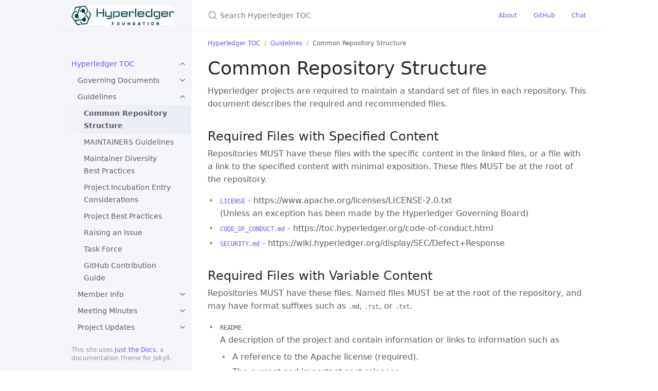

--- FILE ---
content_type: text/html; charset=utf-8
request_url: https://toc.hyperledger.org/guidelines/repository-structure.html
body_size: 9805
content:
<!DOCTYPE html> <html lang="en-US"> <head> <meta charset="UTF-8"> <meta http-equiv="X-UA-Compatible" content="IE=Edge"> <link rel="stylesheet" href="/assets/css/just-the-docs-default.css"> <link rel="stylesheet" href="/assets/css/just-the-docs-head-nav.css" id="jtd-head-nav-stylesheet"> <style id="jtd-nav-activation"> .site-nav > ul.nav-list:first-child > li > a, .site-nav > ul.nav-list:first-child > li > ul > li > a, .site-nav > ul.nav-list:first-child > li > ul > li > ul > li:not(:nth-child(1)) > a, .site-nav > ul.nav-list:first-child > li > ul > li > ul > li > ul > li a { background-image: none; } .site-nav > ul.nav-list:not(:first-child) a, .site-nav li.external a { background-image: none; } .site-nav > ul.nav-list:first-child > li:nth-child(1) > ul > li:nth-child(2) > ul > li:nth-child(1) > a { font-weight: 600; text-decoration: none; }.site-nav > ul.nav-list:first-child > li:nth-child(1) > button svg, .site-nav > ul.nav-list:first-child > li:nth-child(1) > ul > li:nth-child(2) > button svg, .site-nav > ul.nav-list:first-child > li:nth-child(1) > ul > li:nth-child(2) > ul > li:nth-child(1) > button svg { transform: rotate(-90deg); }.site-nav > ul.nav-list:first-child > li.nav-list-item:nth-child(1) > ul.nav-list, .site-nav > ul.nav-list:first-child > li.nav-list-item:nth-child(1) > ul.nav-list > li.nav-list-item:nth-child(2) > ul.nav-list, .site-nav > ul.nav-list:first-child > li.nav-list-item:nth-child(1) > ul.nav-list > li.nav-list-item:nth-child(2) > ul.nav-list > li.nav-list-item:nth-child(1) > ul.nav-list { display: block; } </style> <script async src="https://www.googletagmanager.com/gtag/js?id=GTM-T6J7RQ"></script> <script> window.dataLayer = window.dataLayer || []; function gtag(){dataLayer.push(arguments);} gtag('js', new Date()); gtag('config', 'GTM-T6J7RQ', { 'anonymize_ip': true }); </script> <script src="/assets/js/vendor/lunr.min.js"></script> <script src="/assets/js/just-the-docs.js"></script> <meta name="viewport" content="width=device-width, initial-scale=1"> <!-- Begin Jekyll SEO tag v2.8.0 --> <title>Common Repository Structure | Hyperledger TOC</title> <meta name="generator" content="Jekyll v3.10.0" /> <meta property="og:title" content="Common Repository Structure" /> <meta property="og:locale" content="en_US" /> <meta name="description" content="Hyperledger TOC documents" /> <meta property="og:description" content="Hyperledger TOC documents" /> <link rel="canonical" href="https://toc.hyperledger.org/guidelines/repository-structure.html" /> <meta property="og:url" content="https://toc.hyperledger.org/guidelines/repository-structure.html" /> <meta property="og:site_name" content="Hyperledger TOC" /> <meta property="og:type" content="website" /> <meta name="twitter:card" content="summary" /> <meta property="twitter:title" content="Common Repository Structure" /> <script type="application/ld+json"> {"@context":"https://schema.org","@type":"WebPage","description":"Hyperledger TOC documents","headline":"Common Repository Structure","publisher":{"@type":"Organization","logo":{"@type":"ImageObject","url":"https://toc.hyperledger.org/hyperledger-logo.png"}},"url":"https://toc.hyperledger.org/guidelines/repository-structure.html"}</script> <!-- End Jekyll SEO tag --> </head> <body> <a class="skip-to-main" href="#main-content">Skip to main content</a> <svg xmlns="http://www.w3.org/2000/svg" class="d-none"> <symbol id="svg-link" viewBox="0 0 24 24"> <title>Link</title> <svg xmlns="http://www.w3.org/2000/svg" width="24" height="24" viewBox="0 0 24 24" fill="none" stroke="currentColor" stroke-width="2" stroke-linecap="round" stroke-linejoin="round" class="feather feather-link"> <path d="M10 13a5 5 0 0 0 7.54.54l3-3a5 5 0 0 0-7.07-7.07l-1.72 1.71"></path><path d="M14 11a5 5 0 0 0-7.54-.54l-3 3a5 5 0 0 0 7.07 7.07l1.71-1.71"></path> </svg> </symbol> <symbol id="svg-menu" viewBox="0 0 24 24"> <title>Menu</title> <svg xmlns="http://www.w3.org/2000/svg" width="24" height="24" viewBox="0 0 24 24" fill="none" stroke="currentColor" stroke-width="2" stroke-linecap="round" stroke-linejoin="round" class="feather feather-menu"> <line x1="3" y1="12" x2="21" y2="12"></line><line x1="3" y1="6" x2="21" y2="6"></line><line x1="3" y1="18" x2="21" y2="18"></line> </svg> </symbol> <symbol id="svg-arrow-right" viewBox="0 0 24 24"> <title>Expand</title> <svg xmlns="http://www.w3.org/2000/svg" width="24" height="24" viewBox="0 0 24 24" fill="none" stroke="currentColor" stroke-width="2" stroke-linecap="round" stroke-linejoin="round" class="feather feather-chevron-right"> <polyline points="9 18 15 12 9 6"></polyline> </svg> </symbol> <!-- Feather. MIT License: https://github.com/feathericons/feather/blob/master/LICENSE --> <symbol id="svg-external-link" width="24" height="24" viewBox="0 0 24 24" fill="none" stroke="currentColor" stroke-width="2" stroke-linecap="round" stroke-linejoin="round" class="feather feather-external-link"> <title id="svg-external-link-title">(external link)</title> <path d="M18 13v6a2 2 0 0 1-2 2H5a2 2 0 0 1-2-2V8a2 2 0 0 1 2-2h6"></path><polyline points="15 3 21 3 21 9"></polyline><line x1="10" y1="14" x2="21" y2="3"></line> </symbol> <symbol id="svg-doc" viewBox="0 0 24 24"> <title>Document</title> <svg xmlns="http://www.w3.org/2000/svg" width="24" height="24" viewBox="0 0 24 24" fill="none" stroke="currentColor" stroke-width="2" stroke-linecap="round" stroke-linejoin="round" class="feather feather-file"> <path d="M13 2H6a2 2 0 0 0-2 2v16a2 2 0 0 0 2 2h12a2 2 0 0 0 2-2V9z"></path><polyline points="13 2 13 9 20 9"></polyline> </svg> </symbol> <symbol id="svg-search" viewBox="0 0 24 24"> <title>Search</title> <svg xmlns="http://www.w3.org/2000/svg" width="24" height="24" viewBox="0 0 24 24" fill="none" stroke="currentColor" stroke-width="2" stroke-linecap="round" stroke-linejoin="round" class="feather feather-search"> <circle cx="11" cy="11" r="8"></circle><line x1="21" y1="21" x2="16.65" y2="16.65"></line> </svg> </symbol> <!-- Bootstrap Icons. MIT License: https://github.com/twbs/icons/blob/main/LICENSE.md --> <symbol id="svg-copy" viewBox="0 0 16 16"> <title>Copy</title> <svg xmlns="http://www.w3.org/2000/svg" width="16" height="16" fill="currentColor" class="bi bi-clipboard" viewBox="0 0 16 16"> <path d="M4 1.5H3a2 2 0 0 0-2 2V14a2 2 0 0 0 2 2h10a2 2 0 0 0 2-2V3.5a2 2 0 0 0-2-2h-1v1h1a1 1 0 0 1 1 1V14a1 1 0 0 1-1 1H3a1 1 0 0 1-1-1V3.5a1 1 0 0 1 1-1h1v-1z"/> <path d="M9.5 1a.5.5 0 0 1 .5.5v1a.5.5 0 0 1-.5.5h-3a.5.5 0 0 1-.5-.5v-1a.5.5 0 0 1 .5-.5h3zm-3-1A1.5 1.5 0 0 0 5 1.5v1A1.5 1.5 0 0 0 6.5 4h3A1.5 1.5 0 0 0 11 2.5v-1A1.5 1.5 0 0 0 9.5 0h-3z"/> </svg> </symbol> <symbol id="svg-copied" viewBox="0 0 16 16"> <title>Copied</title> <svg xmlns="http://www.w3.org/2000/svg" width="16" height="16" fill="currentColor" class="bi bi-clipboard-check-fill" viewBox="0 0 16 16"> <path d="M6.5 0A1.5 1.5 0 0 0 5 1.5v1A1.5 1.5 0 0 0 6.5 4h3A1.5 1.5 0 0 0 11 2.5v-1A1.5 1.5 0 0 0 9.5 0h-3Zm3 1a.5.5 0 0 1 .5.5v1a.5.5 0 0 1-.5.5h-3a.5.5 0 0 1-.5-.5v-1a.5.5 0 0 1 .5-.5h3Z"/> <path d="M4 1.5H3a2 2 0 0 0-2 2V14a2 2 0 0 0 2 2h10a2 2 0 0 0 2-2V3.5a2 2 0 0 0-2-2h-1v1A2.5 2.5 0 0 1 9.5 5h-3A2.5 2.5 0 0 1 4 2.5v-1Zm6.854 7.354-3 3a.5.5 0 0 1-.708 0l-1.5-1.5a.5.5 0 0 1 .708-.708L7.5 10.793l2.646-2.647a.5.5 0 0 1 .708.708Z"/> </svg> </symbol> </svg> <div class="side-bar"> <div class="site-header" role="banner"> <a href="/" class="site-title lh-tight"> <div class="site-logo" role="img" aria-label="Hyperledger TOC"></div> </a> <button id="menu-button" class="site-button btn-reset" aria-label="Toggle menu" aria-pressed="false"> <svg viewBox="0 0 24 24" class="icon" aria-hidden="true"><use xlink:href="#svg-menu"></use></svg> </button> </div> <nav aria-label="Main" id="site-nav" class="site-nav"> <ul class="nav-list"><li class="nav-list-item"><button class="nav-list-expander btn-reset" aria-label="toggle items in Hyperledger TOC category" aria-pressed="false"> <svg viewBox="0 0 24 24" aria-hidden="true"><use xlink:href="#svg-arrow-right"></use></svg> </button><a href="/" class="nav-list-link">Hyperledger TOC</a><ul class="nav-list"><li class="nav-list-item"><button class="nav-list-expander btn-reset" aria-label="toggle items in Governing Documents category" aria-pressed="false"> <svg viewBox="0 0 24 24" aria-hidden="true"><use xlink:href="#svg-arrow-right"></use></svg> </button><a href="/governing-documents/" class="nav-list-link">Governing Documents</a><ul class="nav-list"><li class="nav-list-item"><a href="/governing-documents/antitrust.html" class="nav-list-link">Antitrust Policy Notice</a></li><li class="nav-list-item"><a href="/governing-documents/charter.html" class="nav-list-link">Hyperledger Foundation Charter</a></li><li class="nav-list-item"><a href="/governing-documents/allowed-third-party-license-policy.html" class="nav-list-link">Hyperledger Foundation Allowed Third Party Licenses</a></li><li class="nav-list-item"><a href="/governing-documents/code-of-conduct.html" class="nav-list-link">Code of Conduct</a></li><li class="nav-list-item"><a href="/governing-documents/project-lifecycle.html" class="nav-list-link">Project Lifecycle</a></li><li class="nav-list-item"><a href="/governing-documents/project-annual-review.html" class="nav-list-link">Project Annual Review</a></li><li class="nav-list-item"><a href="/governing-documents/project-incubation-exit.html" class="nav-list-link">Project Incubation Exit Criteria</a></li><li class="nav-list-item"><a href="/governing-documents/project-updates.html" class="nav-list-link">Project Updates</a></li><li class="nav-list-item"><a href="/governing-documents/inactivity.html" class="nav-list-link">Maintainer and Repository Inactivity</a></li><li class="nav-list-item"><a href="/governing-documents/release-taxonomy.html" class="nav-list-link">Release Taxonomy</a></li><li class="nav-list-item"><a href="/governing-documents/security.html" class="nav-list-link">Security Policy</a></li></ul></li><li class="nav-list-item"><button class="nav-list-expander btn-reset" aria-label="toggle items in Guidelines category" aria-pressed="false"> <svg viewBox="0 0 24 24" aria-hidden="true"><use xlink:href="#svg-arrow-right"></use></svg> </button><a href="/guidelines/" class="nav-list-link">Guidelines</a><ul class="nav-list"><li class="nav-list-item"><a href="/guidelines/repository-structure.html" class="nav-list-link">Common Repository Structure</a></li><li class="nav-list-item"><a href="/guidelines/MAINTAINERS-guidelines.html" class="nav-list-link">MAINTAINERS Guidelines</a></li><li class="nav-list-item"><a href="/guidelines/maintainer-diversity-best-practices.html" class="nav-list-link">Maintainer Diversity Best Practices</a></li><li class="nav-list-item"><a href="/guidelines/project-incubation-entry-considerations.html" class="nav-list-link">Project Incubation Entry Considerations</a></li><li class="nav-list-item"><a href="/guidelines/project-best-practices.html" class="nav-list-link">Project Best Practices</a></li><li class="nav-list-item"><a href="/guidelines/raising-an-issue.html" class="nav-list-link">Raising an Issue</a></li><li class="nav-list-item"><a href="/guidelines/task-force-guide.html" class="nav-list-link">Task Force</a></li><li class="nav-list-item"><a href="/guidelines/github-contribution-guide.html" class="nav-list-link">GitHub Contribution Guide</a></li></ul></li><li class="nav-list-item"><button class="nav-list-expander btn-reset" aria-label="toggle items in Member Info category" aria-pressed="false"> <svg viewBox="0 0 24 24" aria-hidden="true"><use xlink:href="#svg-arrow-right"></use></svg> </button><a href="/member-info/" class="nav-list-link">Member Info</a><ul class="nav-list"><li class="nav-list-item"><a href="/member-info/toc-members.html" class="nav-list-link">TOC members</a></li><li class="nav-list-item"><a href="/member-info/toc-responsibilities.html" class="nav-list-link">TOC responsibilities</a></li></ul></li><li class="nav-list-item"><button class="nav-list-expander btn-reset" aria-label="toggle items in Meeting Minutes category" aria-pressed="false"> <svg viewBox="0 0 24 24" aria-hidden="true"><use xlink:href="#svg-arrow-right"></use></svg> </button><a href="/meeting-minutes/" class="nav-list-link">Meeting Minutes</a><ul class="nav-list"><li class="nav-list-item"><button class="nav-list-expander btn-reset" aria-label="toggle items in 2024 category" aria-pressed="false"> <svg viewBox="0 0 24 24" aria-hidden="true"><use xlink:href="#svg-arrow-right"></use></svg> </button><a href="/meeting-minutes/2024/" class="nav-list-link">2024</a><ul class="nav-list"><li class="nav-list-item"><a href="/meeting-minutes/2024/2024-09-12-TOC-meeting-record.html" class="nav-list-link">2024-09-12 TOC Meeting Record</a></li><li class="nav-list-item"><a href="/meeting-minutes/2024/2024-09-05-TOC-meeting-record.html" class="nav-list-link">2024-09-05 TOC Meeting Record</a></li><li class="nav-list-item"><a href="/meeting-minutes/2024/2024-08-29-TOC-meeting-record.html" class="nav-list-link">2024-08-29 TOC Meeting Record</a></li><li class="nav-list-item"><a href="/meeting-minutes/2024/2024-03-14-TOC-meeting-record.html" class="nav-list-link">2024-03-14 TOC Meeting Record</a></li><li class="nav-list-item"><a href="/meeting-minutes/2024/2024-02-29-TOC-meeting-record.html" class="nav-list-link">2024-02-29 TOC Meeting Record</a></li><li class="nav-list-item"><a href="/meeting-minutes/2024/2024-02-22-TOC-meeting-record.html" class="nav-list-link">2024-02-22 TOC Meeting Record</a></li><li class="nav-list-item"><a href="/meeting-minutes/2024/2024-02-15-TOC-meeting-record.html" class="nav-list-link">2024-02-15 TOC Meeting Record</a></li><li class="nav-list-item"><a href="/meeting-minutes/2024/2024-02-08-TOC-meeting-record.html" class="nav-list-link">2024-02-08 TOC Meeting Record</a></li><li class="nav-list-item"><a href="/meeting-minutes/2024/2024-02-01-TOC-meeting-record.html" class="nav-list-link">2024-02-01 TOC Meeting Record</a></li><li class="nav-list-item"><a href="/meeting-minutes/2024/2024-01-25-TOC-meeting-record.html" class="nav-list-link">2024-01-25 TOC Meeting Record</a></li><li class="nav-list-item"><a href="/meeting-minutes/2024/2024-01-18-TOC-meeting-record.html" class="nav-list-link">2024-01-18 TOC Meeting Record</a></li><li class="nav-list-item"><a href="/meeting-minutes/2024/2024-01-11-TOC-meeting-record.html" class="nav-list-link">2024-01-11 TOC Meeting Record</a></li></ul></li><li class="nav-list-item"><button class="nav-list-expander btn-reset" aria-label="toggle items in 2023 category" aria-pressed="false"> <svg viewBox="0 0 24 24" aria-hidden="true"><use xlink:href="#svg-arrow-right"></use></svg> </button><a href="/meeting-minutes/2023/" class="nav-list-link">2023</a><ul class="nav-list"><li class="nav-list-item"><a href="/meeting-minutes/2023/2023-12-14-TOC-meeting-record.html" class="nav-list-link">2023-12-14 TOC Meeting Record</a></li><li class="nav-list-item"><a href="/meeting-minutes/2023/2023-12-07-TOC-meeting-record.html" class="nav-list-link">2023-12-07 TOC Meeting Record</a></li><li class="nav-list-item"><a href="/meeting-minutes/2023/2023-11-16-TOC-meeting-record.html" class="nav-list-link">2023-11-16 TOC Meeting Record</a></li><li class="nav-list-item"><a href="/meeting-minutes/2023/2023-11-09-TOC-meeting-record.html" class="nav-list-link">2023-11-09 TOC Meeting Record</a></li><li class="nav-list-item"><a href="/meeting-minutes/2023/2023-11-02-TOC-meeting-record.html" class="nav-list-link">2023-11-02 TOC Meeting Record</a></li><li class="nav-list-item"><a href="/meeting-minutes/2023/2023-10-26-TOC-meeting-record.html" class="nav-list-link">2023-10-26 TOC Meeting Record</a></li><li class="nav-list-item"><a href="/meeting-minutes/2023/2023-10-19-TOC-meeting-record.html" class="nav-list-link">2023-10-19 TOC Meeting Record</a></li><li class="nav-list-item"><a href="/meeting-minutes/2023/2023-10-05-TOC-meeting-record.html" class="nav-list-link">2023-10-05 TOC Meeting Record</a></li><li class="nav-list-item"><a href="/meeting-minutes/2023/2023-09-28-TOC-meeting-record.html" class="nav-list-link">2023-09-28 TOC Meeting Record</a></li><li class="nav-list-item"><a href="/meeting-minutes/2023/2023-09-21-TOC-meeting-record.html" class="nav-list-link">2023-09-21 TOC Meeting Record</a></li><li class="nav-list-item"><a href="/meeting-minutes/2023/2023-09-14-TOC-meeting-record.html" class="nav-list-link">2023-09-14 TOC Meeting Record</a></li><li class="nav-list-item"><a href="/meeting-minutes/2023/2023-09-07-TOC-meeting-record.html" class="nav-list-link">2023-09-07 TOC Meeting Record</a></li><li class="nav-list-item"><a href="/meeting-minutes/2023/2023-08-24-TOC-meeting-record.html" class="nav-list-link">2023-08-24 TOC Meeting Record</a></li><li class="nav-list-item"><a href="/meeting-minutes/2023/2023-08-17-TOC-meeting-record.html" class="nav-list-link">2023-08-17 TOC Meeting Record</a></li><li class="nav-list-item"><a href="/meeting-minutes/2023/2023-08-03-TOC-meeting-record.html" class="nav-list-link">2023-08-03 TOC Meeting Record</a></li><li class="nav-list-item"><a href="/meeting-minutes/2023/2023-07-20-TOC-meeting-record.html" class="nav-list-link">2023-07-20 TOC Meeting Record</a></li><li class="nav-list-item"><a href="/meeting-minutes/2023/2023-07-13-TOC-meeting-record.html" class="nav-list-link">2023-07-13 TOC Meeting Record</a></li><li class="nav-list-item"><a href="/meeting-minutes/2023/2023-06-22-TOC-meeting-record.html" class="nav-list-link">2023-06-22 TOC Meeting Record</a></li><li class="nav-list-item"><a href="/meeting-minutes/2023/2023-06-15-TOC-meeting-record.html" class="nav-list-link">2023-06-15 TOC Meeting Record</a></li><li class="nav-list-item"><a href="/meeting-minutes/2023/2023-06-08-TOC-meeting-record.html" class="nav-list-link">2023-06-08 TOC Meeting Record</a></li><li class="nav-list-item"><a href="/meeting-minutes/2023/2023-06-01-TOC-meeting-record.html" class="nav-list-link">2023-06-01 TOC Meeting Record</a></li><li class="nav-list-item"><a href="/meeting-minutes/2023/2023-05-25-TOC-meeting-record.html" class="nav-list-link">2023-05-25 TOC Meeting Record</a></li><li class="nav-list-item"><a href="/meeting-minutes/2023/2023-05-18-TOC-meeting-record.html" class="nav-list-link">2023-05-18 TOC Meeting Record</a></li><li class="nav-list-item"><a href="/meeting-minutes/2023/2023-05-11-TOC-meeting-record.html" class="nav-list-link">2023-05-11 TOC Meeting Record</a></li><li class="nav-list-item"><a href="/meeting-minutes/2023/2023-05-04-TOC-meeting-record.html" class="nav-list-link">2023-05-04 TOC Meeting Record</a></li><li class="nav-list-item"><a href="/meeting-minutes/2023/2023-04-27-TOC-meeting-record.html" class="nav-list-link">2023-04-27 TOC Meeting Record</a></li><li class="nav-list-item"><a href="/meeting-minutes/2023/2023-04-20-TOC-meeting-record.html" class="nav-list-link">2023-04-20 TOC Meeting Record</a></li><li class="nav-list-item"><a href="/meeting-minutes/2023/2023-04-13-TOC-meeting-record.html" class="nav-list-link">2023-04-13 TOC Meeting Record</a></li><li class="nav-list-item"><a href="/meeting-minutes/2023/2023-04-06-TOC-meeting-record.html" class="nav-list-link">2023-04-06 TOC Meeting Record</a></li><li class="nav-list-item"><a href="/meeting-minutes/2023/2023-03-30-TOC-meeting-record.html" class="nav-list-link">2023-03-30 TOC Meeting Record</a></li><li class="nav-list-item"><a href="/meeting-minutes/2023/2023-03-23-TOC-meeting-record.html" class="nav-list-link">2023-03-23 TOC Meeting Record</a></li><li class="nav-list-item"><a href="/meeting-minutes/2023/2023-03-16-TOC-meeting-record.html" class="nav-list-link">2023-03-16 TOC Meeting Record</a></li><li class="nav-list-item"><a href="/meeting-minutes/2023/2023-03-09-TOC-meeting-record.html" class="nav-list-link">2023-03-09 TOC Meeting Record</a></li><li class="nav-list-item"><a href="/meeting-minutes/2023/2023-03-02-TOC-meeting-record.html" class="nav-list-link">2023-03-02 TOC Meeting Record</a></li><li class="nav-list-item"><a href="/meeting-minutes/2023/2023-02-23-TOC-meeting-record.html" class="nav-list-link">2023-02-23 TOC Meeting Record</a></li><li class="nav-list-item"><a href="/meeting-minutes/2023/2023-02-16-TOC-meeting-record.html" class="nav-list-link">2023-02-16 TOC Meeting Record</a></li><li class="nav-list-item"><a href="/meeting-minutes/2023/2023-02-09-TOC-meeting-record.html" class="nav-list-link">2023-02-09 TOC Meeting Record</a></li><li class="nav-list-item"><a href="/meeting-minutes/2023/2023-02-02-TOC-meeting-record.html" class="nav-list-link">2023-02-02 TOC Meeting Record</a></li><li class="nav-list-item"><a href="/meeting-minutes/2023/2023-01-26-TOC-meeting-record.html" class="nav-list-link">2023-01-26 TOC Meeting Record</a></li><li class="nav-list-item"><a href="/meeting-minutes/2023/2023-01-19-TOC-meeting-record.html" class="nav-list-link">2023-01-19 TOC Meeting Record</a></li><li class="nav-list-item"><a href="/meeting-minutes/2023/2023-01-12-TOC-meeting-record.html" class="nav-list-link">2023-01-12 TOC Meeting Record</a></li></ul></li><li class="nav-list-item"><button class="nav-list-expander btn-reset" aria-label="toggle items in 2022 category" aria-pressed="false"> <svg viewBox="0 0 24 24" aria-hidden="true"><use xlink:href="#svg-arrow-right"></use></svg> </button><a href="/meeting-minutes/2022/" class="nav-list-link">2022</a><ul class="nav-list"><li class="nav-list-item"><a href="/meeting-minutes/2022/2022-12-15-TOC-meeting-record-canceled.html" class="nav-list-link">2022 12 15 TOC meeting - canceled</a></li><li class="nav-list-item"><a href="/meeting-minutes/2022/2022-11-07-TOC-Meeting-Record-canceled.html" class="nav-list-link">2022 11 07 TOC meeting - canceled</a></li><li class="nav-list-item"><a href="/meeting-minutes/2022/2022-11-03-TOC-Meeting-Record-canceled.html" class="nav-list-link">2022 11 03 TOC meeting - canceled</a></li><li class="nav-list-item"><a href="/meeting-minutes/2022/2022-10-06-TSC-Meeting-Record-canceled.html" class="nav-list-link">2022 10 06 TSC meeting - canceled</a></li><li class="nav-list-item"><a href="/meeting-minutes/2022/2022-09-29-TSC-Meeting-Record-canceled.html" class="nav-list-link">2022 09 29 TSC meeting - canceled</a></li><li class="nav-list-item"><a href="/meeting-minutes/2022/2022-09-08-TSC-Meeting-Record-canceled.html" class="nav-list-link">2022 09 08 TSC meeting - canceled</a></li><li class="nav-list-item"><a href="/meeting-minutes/2022/2022-08-25-TSC-Meeting-Record-canceled.html" class="nav-list-link">2022 08 25 TSC meeting - canceled</a></li><li class="nav-list-item"><a href="/meeting-minutes/2022/2022-02-24-TSC-Meeting-Record-canceled.html" class="nav-list-link">2022 02 24 TSC meeting - canceled</a></li></ul></li><li class="nav-list-item"><button class="nav-list-expander btn-reset" aria-label="toggle items in 2021 category" aria-pressed="false"> <svg viewBox="0 0 24 24" aria-hidden="true"><use xlink:href="#svg-arrow-right"></use></svg> </button><a href="/meeting-minutes/2021/" class="nav-list-link">2021</a><ul class="nav-list"><li class="nav-list-item"><a href="/meeting-minutes/2021/2021-12-02-TSC-Meeting-Record-canceled.html" class="nav-list-link">2021 12 02 TSC meeting - canceled</a></li></ul></li><li class="nav-list-item"><button class="nav-list-expander btn-reset" aria-label="toggle items in 2020 category" aria-pressed="false"> <svg viewBox="0 0 24 24" aria-hidden="true"><use xlink:href="#svg-arrow-right"></use></svg> </button><a href="/meeting-minutes/2020/" class="nav-list-link">2020</a><ul class="nav-list"><li class="nav-list-item"><a href="/meeting-minutes/2020/2020-07-09-TSC-Agenda-canceled.html" class="nav-list-link">2020 07 09 TSC meeting - canceled</a></li></ul></li><li class="nav-list-item"><button class="nav-list-expander btn-reset" aria-label="toggle items in 2019 category" aria-pressed="false"> <svg viewBox="0 0 24 24" aria-hidden="true"><use xlink:href="#svg-arrow-right"></use></svg> </button><a href="/meeting-minutes/2019/" class="nav-list-link">2019</a><ul class="nav-list"><li class="nav-list-item"><a href="/meeting-minutes/2019/2019-11-28-TSC-minutes-canceled.html" class="nav-list-link">2019 11 28 TSC meeting - canceled</a></li><li class="nav-list-item"><a href="/meeting-minutes/2019/2019-10-17-TSC-Minutes-canceled.html" class="nav-list-link">2019 10 17 TSC meeting - canceled</a></li><li class="nav-list-item"><a href="/meeting-minutes/2019/2019-09-19-TSC-Minutes-canceled.html" class="nav-list-link">2019 09 19 TSC meeting - canceled</a></li><li class="nav-list-item"><a href="/meeting-minutes/2019/2019-08-01-TSC-Minutes-canceled.html" class="nav-list-link">2019 08 01 TSC meeting - canceled</a></li><li class="nav-list-item"><a href="/meeting-minutes/2019/2019-07-04-TSC-Minutes-canceled.html" class="nav-list-link">2019 07 04 TSC meeting - canceled</a></li><li class="nav-list-item"><a href="/meeting-minutes/2019/2019-06-27-TSC-Minutes-canceled.html" class="nav-list-link">2019 06 27 TSC meeting - canceled</a></li><li class="nav-list-item"><a href="/meeting-minutes/2019/2019-05-16-TSC-Minutes-canceled.html" class="nav-list-link">2019 05 16 TSC meeting - canceled</a></li><li class="nav-list-item"><a href="/meeting-minutes/2019/2019-03-07-TSC-Minutes-canceled.html" class="nav-list-link">2019 03 07 TSC meeting - canceled</a></li><li class="nav-list-item"><a href="/meeting-minutes/2019/2019-02-28-TSC-Minutes-canceled.html" class="nav-list-link">2019 02 28 TSC meeting - canceled</a></li><li class="nav-list-item"><a href="/meeting-minutes/2019/2019-01-10-TSC-Minutes-canceled.html" class="nav-list-link">2019 01 10 TSC meeting - canceled</a></li><li class="nav-list-item"><a href="/meeting-minutes/2019/2019-01-03-TSC-Minutes-canceled.html" class="nav-list-link">2019 01 03 TSC meeting - canceled</a></li></ul></li><li class="nav-list-item"><button class="nav-list-expander btn-reset" aria-label="toggle items in 2018 category" aria-pressed="false"> <svg viewBox="0 0 24 24" aria-hidden="true"><use xlink:href="#svg-arrow-right"></use></svg> </button><a href="/meeting-minutes/2018/" class="nav-list-link">2018</a><ul class="nav-list"><li class="nav-list-item"><a href="/meeting-minutes/2018/2018-12-27-TSC-Minutes-canceled.html" class="nav-list-link">2018 12 27 TSC meeting - canceled</a></li><li class="nav-list-item"><a href="/meeting-minutes/2018/2018-12-20-TSC-Minutes-canceled.html" class="nav-list-link">2018 12 20 TSC meeting - canceled</a></li><li class="nav-list-item"><a href="/meeting-minutes/2018/2018-12-13-TSC-Minutes-canceled.html" class="nav-list-link">2018 12 13 TSC meeting - canceled</a></li><li class="nav-list-item"><a href="/meeting-minutes/2018/2018-11-22-TSC-Minutes-canceled.html" class="nav-list-link">2018 11 22 TSC meeting - canceled</a></li><li class="nav-list-item"><a href="/meeting-minutes/2018/2018-11-15-TSC-Minutes-canceled.html" class="nav-list-link">2018 11 15 TSC meeting - canceled</a></li><li class="nav-list-item"><a href="/meeting-minutes/2018/2018-10-18-TSC-Minutes-canceled.html" class="nav-list-link">2018 10 18 TSC meeting - canceled</a></li><li class="nav-list-item"><a href="/meeting-minutes/2018/2018-10-04-TSC-Minutes-canceled.html" class="nav-list-link">2018 10 04 TSC meeting - canceled</a></li><li class="nav-list-item"><a href="/meeting-minutes/2018/2018-08-02-TSC-Minutes-canceled.html" class="nav-list-link">2018 08 02 TSC meeting - canceled</a></li><li class="nav-list-item"><a href="/meeting-minutes/2018/2018-06-28-TSC-Minutes-canceled.html" class="nav-list-link">2018 06 28 TSC meeting - canceled</a></li><li class="nav-list-item"><a href="/meeting-minutes/2018/2018-05-31-TSC-Minutes-canceled.html" class="nav-list-link">2018 05 31 TSC meeting - canceled</a></li><li class="nav-list-item"><a href="/meeting-minutes/2018/2018-05-17-TSC-Minutes-canceled.html" class="nav-list-link">2018 05 17 TSC meeting - canceled</a></li><li class="nav-list-item"><a href="/meeting-minutes/2018/2018-04-19-TSC-Minutes-canceled.html" class="nav-list-link">2018 04 19 TSC meeting - canceled</a></li><li class="nav-list-item"><a href="/meeting-minutes/2018/2018-02-22-TSC-Minutes-canceled.html" class="nav-list-link">2018 02 22 TSC meeting - canceled</a></li><li class="nav-list-item"><a href="/meeting-minutes/2018/2018-02-08-TSC-Minutes-canceled.html" class="nav-list-link">2018 02 08 TSC meeting - canceled</a></li></ul></li><li class="nav-list-item"><button class="nav-list-expander btn-reset" aria-label="toggle items in 2017 category" aria-pressed="false"> <svg viewBox="0 0 24 24" aria-hidden="true"><use xlink:href="#svg-arrow-right"></use></svg> </button><a href="/meeting-minutes/2017/" class="nav-list-link">2017</a><ul class="nav-list"><li class="nav-list-item"><a href="/meeting-minutes/2017/2017-12-28-TSC-Minutes-canceled.html" class="nav-list-link">2017 12 28 TSC meeting - canceled</a></li><li class="nav-list-item"><a href="/meeting-minutes/2017/2017-12-21-TSC-Minutes-canceled.html" class="nav-list-link">2017 12 21 TSC meeting - canceled</a></li><li class="nav-list-item"><a href="/meeting-minutes/2017/2017-12-07-TSC-Minutes-canceled.html" class="nav-list-link">2017 12 07 TSC meeting - canceled</a></li><li class="nav-list-item"><a href="/meeting-minutes/2017/2017-11-23-TSC-Minutes-canceled.html" class="nav-list-link">2017 11 23 TSC meeting - canceled</a></li><li class="nav-list-item"><a href="/meeting-minutes/2017/2017-11-09-TSC-Minutes-canceled.html" class="nav-list-link">2017 11 09 TSC meeting - canceled</a></li><li class="nav-list-item"><a href="/meeting-minutes/2017/2017-09-21-TSC-Minutes-canceled.html" class="nav-list-link">2017 09 21 TSC meeting - canceled</a></li><li class="nav-list-item"><a href="/meeting-minutes/2017/2017-08-31-TSC-Minutes-canceled.html" class="nav-list-link">2017 08 31 TSC meeting - canceled</a></li><li class="nav-list-item"><a href="/meeting-minutes/2017/2017-08-03-TSC-Minutes-canceled.html" class="nav-list-link">2017 08 03 TSC meeting - canceled</a></li><li class="nav-list-item"><a href="/meeting-minutes/2017/2017-06-22-TSC-Minutes-canceled.html" class="nav-list-link">2017 06 22 TSC meeting - canceled</a></li><li class="nav-list-item"><a href="/meeting-minutes/2017/2017-06-01-TSC-Minutes-canceled.html" class="nav-list-link">2017 06 01 TSC meeting - canceled</a></li><li class="nav-list-item"><a href="/meeting-minutes/2017/2017-05-04-TSC-Minutes-canceled.html" class="nav-list-link">2017 05 04 TSC meeting - canceled</a></li><li class="nav-list-item"><a href="/meeting-minutes/2017/2017-04-20-TSC-Minutes-canceled.html" class="nav-list-link">2017 04 20 TSC meeting - canceled</a></li><li class="nav-list-item"><a href="/meeting-minutes/2017/2017-04-13-TSC-Minutes-canceled.html" class="nav-list-link">2017 04 13 TSC meeting - canceled</a></li><li class="nav-list-item"><a href="/meeting-minutes/2017/2017-03-09-TSC-Minutes-canceled.html" class="nav-list-link">2017 03 09 TSC meeting - canceled</a></li><li class="nav-list-item"><a href="/meeting-minutes/2017/2017-02-02-TSC-Minutes-canceled.html" class="nav-list-link">2017 02 02 TSC meeting - canceled</a></li></ul></li><li class="nav-list-item"><button class="nav-list-expander btn-reset" aria-label="toggle items in 2016 category" aria-pressed="false"> <svg viewBox="0 0 24 24" aria-hidden="true"><use xlink:href="#svg-arrow-right"></use></svg> </button><a href="/meeting-minutes/2016/" class="nav-list-link">2016</a><ul class="nav-list"><li class="nav-list-item"><a href="/meeting-minutes/2016/2016-12-29-TSC-Minutes-canceled.html" class="nav-list-link">2016 12 29 TSC Minutes - canceled</a></li><li class="nav-list-item"><a href="/meeting-minutes/2016/2016-12-22-TSC-Minutes-canceled.html" class="nav-list-link">2016 12 22 TSC Minutes - canceled</a></li><li class="nav-list-item"><a href="/meeting-minutes/2016/2016-12-15-TSC-Minutes.html" class="nav-list-link">2016 12 15 TSC Minutes</a></li><li class="nav-list-item"><a href="/meeting-minutes/2016/2016-12-08-TSC-Minutes-canceled.html" class="nav-list-link">2016 12 08 TSC Minutes - canceled</a></li><li class="nav-list-item"><a href="/meeting-minutes/2016/2016-12-01-TSC-Minutes.html" class="nav-list-link">2016 12 01 TSC Minutes</a></li><li class="nav-list-item"><a href="/meeting-minutes/2016/2016-11-24-TSC-Minutes-canceled.html" class="nav-list-link">2016 11 24 TSC Minutes - canceled</a></li><li class="nav-list-item"><a href="/meeting-minutes/2016/2016-11-17-TSC-Minutes-canceled.html" class="nav-list-link">2016 11 17 TSC Minutes - canceled</a></li><li class="nav-list-item"><a href="/meeting-minutes/2016/2016-11-10-TSC-Minutes.html" class="nav-list-link">2016 11 10 TSC Minutes</a></li><li class="nav-list-item"><a href="/meeting-minutes/2016/2016-11-03-TSC-Minutes.html" class="nav-list-link">2016 11 03 TSC Minutes</a></li><li class="nav-list-item"><a href="/meeting-minutes/2016/2016-10-27-TSC-Minutes.html" class="nav-list-link">2016 10 27 TSC Minutes</a></li><li class="nav-list-item"><a href="/meeting-minutes/2016/2016-10-20-TSC-Minutes.html" class="nav-list-link">2016 10 20 TSC Minutes</a></li><li class="nav-list-item"><a href="/meeting-minutes/2016/2016-10-13-TSC-Minutes.html" class="nav-list-link">2016 10 13 TSC Minutes</a></li><li class="nav-list-item"><a href="/meeting-minutes/2016/2016-10-06-TSC-Minutes.html" class="nav-list-link">2016 10 06 TSC Minutes</a></li><li class="nav-list-item"><a href="/meeting-minutes/2016/2016-09-29-TSC-Minutes-canceled.html" class="nav-list-link">2016 09 29 TSC Minutes - canceled</a></li><li class="nav-list-item"><a href="/meeting-minutes/2016/2016-09-22-TSC-Minutes.html" class="nav-list-link">2016 09 22 TSC Minutes</a></li><li class="nav-list-item"><a href="/meeting-minutes/2016/2016-09-15-TSC-Minutes.html" class="nav-list-link">2016 09 15 TSC Minutes</a></li><li class="nav-list-item"><a href="/meeting-minutes/2016/2016-09-08-TSC-Minutes.html" class="nav-list-link">2016 09 08 TSC Minutes</a></li><li class="nav-list-item"><a href="/meeting-minutes/2016/2016-09-01-TSC-Minutes.html" class="nav-list-link">2016 09 01 TSC Minutes</a></li><li class="nav-list-item"><a href="/meeting-minutes/2016/2016-08-25-TSC-Minutes-canceled.html" class="nav-list-link">2016 08 25 TSC Minutes - canceled</a></li><li class="nav-list-item"><a href="/meeting-minutes/2016/2016-08-18-TSC-Minutes.html" class="nav-list-link">2016 08 18 TSC Minutes</a></li><li class="nav-list-item"><a href="/meeting-minutes/2016/2016-08-11-TSC-Minutes.html" class="nav-list-link">2016 08 11 TSC Minutes</a></li><li class="nav-list-item"><a href="/meeting-minutes/2016/2016-08-04-TSC-Minutes.html" class="nav-list-link">2016 08 04 TSC Minutes</a></li><li class="nav-list-item"><a href="/meeting-minutes/2016/2016-07-28-TSC-Minutes-canceled.html" class="nav-list-link">2016 07 28 TSC Minutes - canceled</a></li><li class="nav-list-item"><a href="/meeting-minutes/2016/2016-07-21-TSC-Minutes.html" class="nav-list-link">2016 07 21 TSC Minutes</a></li><li class="nav-list-item"><a href="/meeting-minutes/2016/2016-07-14-TSC-Minutes.html" class="nav-list-link">2016 07 14 TSC Minutes</a></li><li class="nav-list-item"><a href="/meeting-minutes/2016/2016-07-07-TSC-Minutes-canceled.html" class="nav-list-link">2016 07 07 TSC Minutes - canceled</a></li><li class="nav-list-item"><a href="/meeting-minutes/2016/2016-06-30-TSC-Minutes-canceled.html" class="nav-list-link">2016 06 30 TSC Minutes - canceled</a></li><li class="nav-list-item"><a href="/meeting-minutes/2016/2016-06-23-TSC-Minutes.html" class="nav-list-link">2016 06 23 TSC Minutes</a></li><li class="nav-list-item"><a href="/meeting-minutes/2016/2016-06-16-TSC-Minutes.html" class="nav-list-link">2016 06 16 TSC Minutes</a></li><li class="nav-list-item"><a href="/meeting-minutes/2016/2016-06-09-TSC-Minutes.html" class="nav-list-link">2016 06 09 TSC Minutes</a></li><li class="nav-list-item"><a href="/meeting-minutes/2016/2016-06-07-TSC-Minutes.html" class="nav-list-link">2016 06 07 TSC Minutes</a></li><li class="nav-list-item"><a href="/meeting-minutes/2016/2016-05-26-TSC-Minutes.html" class="nav-list-link">2016 05 26 TSC Minutes</a></li><li class="nav-list-item"><a href="/meeting-minutes/2016/2016-05-19-TSC-Minutes.html" class="nav-list-link">2016 05 19 TSC Minutes</a></li><li class="nav-list-item"><a href="/meeting-minutes/2016/2016-05-12-TSC-Minutes.html" class="nav-list-link">2016 05 12 TSC Minutes</a></li><li class="nav-list-item"><a href="/meeting-minutes/2016/2016-05-05-TSC-Minutes-canceled.html" class="nav-list-link">2016 05 05 TSC Minutes - canceled</a></li><li class="nav-list-item"><a href="/meeting-minutes/2016/2016-04-28-TSC-Minutes.html" class="nav-list-link">2016 04 28 TSC Minutes</a></li><li class="nav-list-item"><a href="/meeting-minutes/2016/2016-04-21-TSC-Minutes.html" class="nav-list-link">2016 04 21 TSC Minutes</a></li><li class="nav-list-item"><a href="/meeting-minutes/2016/2016-04-14-TSC-Minutes.html" class="nav-list-link">2016 04 14 TSC Minutes</a></li><li class="nav-list-item"><a href="/meeting-minutes/2016/2016-04-07-TSC-Minutes.html" class="nav-list-link">2016 04 07 TSC Minutes</a></li><li class="nav-list-item"><a href="/meeting-minutes/2016/2016-03-31-TSC-Minutes.html" class="nav-list-link">2016 03 31 TSC Minutes</a></li><li class="nav-list-item"><a href="/meeting-minutes/2016/2016-03-25-TSC-Minutes.html" class="nav-list-link">2016 03 25 TSC Minutes</a></li><li class="nav-list-item"><a href="/meeting-minutes/2016/2016-03-17-TSC-Minutes.html" class="nav-list-link">2016 03 17 TSC Minutes</a></li><li class="nav-list-item"><a href="/meeting-minutes/2016/2016-03-10-TSC-Minutes.html" class="nav-list-link">2016 03 10 TSC Minutes</a></li><li class="nav-list-item"><a href="/meeting-minutes/2016/2016-03-03-TSC-Minutes.html" class="nav-list-link">2016 03 03 TSC Minutes</a></li><li class="nav-list-item"><a href="/meeting-minutes/2016/2016-02-25-TSC-Minutes.html" class="nav-list-link">2016 02 25 TSC Minutes</a></li><li class="nav-list-item"><a href="/meeting-minutes/2016/2016-02-18-TSC-Minutes.html" class="nav-list-link">2016 02 18 TSC Minutes</a></li><li class="nav-list-item"><a href="/meeting-minutes/2016/2016-02-16-TSC-Minutes-canceled.html" class="nav-list-link">2016 02 16 TSC Minutes - canceled</a></li><li class="nav-list-item"><a href="/meeting-minutes/2016/2016-02-11-TSC-Minutes.html" class="nav-list-link">2016 02 11 TSC Minutes</a></li></ul></li></ul></li><li class="nav-list-item"><button class="nav-list-expander btn-reset" aria-label="toggle items in Project Updates category" aria-pressed="false"> <svg viewBox="0 0 24 24" aria-hidden="true"><use xlink:href="#svg-arrow-right"></use></svg> </button><a href="/project-reports/" class="nav-list-link">Project Updates</a><ul class="nav-list"><li class="nav-list-item"><button class="nav-list-expander btn-reset" aria-label="toggle items in 2024 category" aria-pressed="false"> <svg viewBox="0 0 24 24" aria-hidden="true"><use xlink:href="#svg-arrow-right"></use></svg> </button><a href="/project-reports/2024/" class="nav-list-link">2024</a><ul class="nav-list"><li class="nav-list-item"><a href="/project-reports/2024/2024-updates.html" class="nav-list-link">2024 Report Calendar</a></li><li class="nav-list-item"><a href="/project-reports/2024/2024-Q3-Hyperledger-Web3j.html" class="nav-list-link">2024 Q3 Hyperledger Web3j</a></li><li class="nav-list-item"><a href="/project-reports/2024/2024-Q3-Hyperledger-Solang.html" class="nav-list-link">2024 Q3 Hyperledger Solang</a></li><li class="nav-list-item"><a href="/project-reports/2024/2024-Q3-Hyperledger-Iroha.html" class="nav-list-link">2024 Q3 Hyperledger Iroha</a></li><li class="nav-list-item"><a href="/project-reports/2024/2024-Q3-Hyperledger-Indy.html" class="nav-list-link">2024 Q3 Hyperledger Indy</a></li><li class="nav-list-item"><a href="/project-reports/2024/2024-Q3-Hyperledger-FireFly.html" class="nav-list-link">2024 Q3 Hyperledger FireFly</a></li><li class="nav-list-item"><a href="/project-reports/2024/2024-Q3-Hyperledger-Fabric.html" class="nav-list-link">2024 Q3 Hyperledger Fabric</a></li><li class="nav-list-item"><a href="/project-reports/2024/2024-Q3-Hyperledger-Cello.html" class="nav-list-link">2024 Q3 Hyperledger Cello</a></li><li class="nav-list-item"><a href="/project-reports/2024/2024-Q3-Hyperledger-Caliper.html" class="nav-list-link">2024 Q3 Hyperledger Caliper</a></li><li class="nav-list-item"><a href="/project-reports/2024/2024-Q3-Hyperledger-Cacti.html" class="nav-list-link">2024 Q3 Hyperledger Cacti</a></li><li class="nav-list-item"><a href="/project-reports/2024/2024-Q3-Hyperledger-Bevel.html" class="nav-list-link">2024 Q3 Hyperledger Bevel</a></li><li class="nav-list-item"><a href="/project-reports/2024/2024-Q3-Hyperledger-Besu.html" class="nav-list-link">2024 Q3 Hyperledger Besu</a></li><li class="nav-list-item"><a href="/project-reports/2024/2024-Q3-Hyperledger-AnonCreds.html" class="nav-list-link">2024 Q3 Hyperledger AnonCreds</a></li><li class="nav-list-item"><a href="/project-reports/2024/2024-Q2-Hyperledger-Solang.html" class="nav-list-link">2024 Q2 Hyperledger Solang</a></li><li class="nav-list-item"><a href="/project-reports/2024/2024-Q2-Hyperledger-Iroha.html" class="nav-list-link">2024 Q2 Hyperledger Iroha</a></li><li class="nav-list-item"><a href="/project-reports/2024/2024-Q2-Hyperledger-Indy.html" class="nav-list-link">2024 Q2 Hyperledger Indy</a></li><li class="nav-list-item"><a href="/project-reports/2024/2024-Q2-Hyperledger-FireFly.html" class="nav-list-link">2024 Q2 Hyperledger FireFly</a></li><li class="nav-list-item"><a href="/project-reports/2024/2024-Q2-Hyperledger-Fabric.html" class="nav-list-link">2024 Q2 Hyperledger Fabric</a></li><li class="nav-list-item"><a href="/project-reports/2024/2024-Q2-Hyperledger-Cello.html" class="nav-list-link">2024 Q2 Hyperledger Cello</a></li><li class="nav-list-item"><a href="/project-reports/2024/2024-Q2-Hyperledger-Caliper.html" class="nav-list-link">2024 Q2 Hyperledger Caliper</a></li><li class="nav-list-item"><a href="/project-reports/2024/2024-Q2-Hyperledger-Cacti.html" class="nav-list-link">2024 Q2 Hyperledger Cacti</a></li><li class="nav-list-item"><a href="/project-reports/2024/2024-Q2-Hyperledger-Bevel.html" class="nav-list-link">2024 Q2 Hyperledger Bevel</a></li><li class="nav-list-item"><a href="/project-reports/2024/2024-Q2-Hyperledger-Besu.html" class="nav-list-link">2024 Q2 Hyperledger Besu</a></li><li class="nav-list-item"><a href="/project-reports/2024/2024-Q2-Hyperledger-AnonCreds.html" class="nav-list-link">2024 Q2 Hyperledger AnonCreds</a></li><li class="nav-list-item"><a href="/project-reports/2024/2024-annual-Hyperledger-Sawtooth.html" class="nav-list-link">2024 Annual Review Hyperledger Sawtooth</a></li><li class="nav-list-item"><a href="/project-reports/2024/2024-annual-Hyperledger-Iroha.html" class="nav-list-link">2024 Annual Review Hyperledger Iroha</a></li><li class="nav-list-item"><a href="/project-reports/2024/2024-annual-Hyperledger-Indy.html" class="nav-list-link">2024 Annual Review Hyperledger Indy</a></li><li class="nav-list-item"><a href="/project-reports/2024/2024-annual-Hyperledger-FireFly.html" class="nav-list-link">2024 Annual Review Hyperledger FireFly</a></li><li class="nav-list-item"><a href="/project-reports/2024/2024-annual-Hyperledger-Fabric.html" class="nav-list-link">2024 Annual Review Hyperledger Fabric</a></li><li class="nav-list-item"><a href="/project-reports/2024/2024-annual-Hyperledger-Cello.html" class="nav-list-link">2024 Annual Review Hyperledger Fabric</a></li><li class="nav-list-item"><a href="/project-reports/2024/2024-annual-Hyperledger-Caliper.html" class="nav-list-link">2024 Annual Review Hyperledger Caliper</a></li><li class="nav-list-item"><a href="/project-reports/2024/2024-annual-Hyperledger-Cacti.html" class="nav-list-link">2024 Annual Review Hyperledger Cacti</a></li><li class="nav-list-item"><a href="/project-reports/2024/2024-annual-Hyperledger-Bevel.html" class="nav-list-link">2024 Annual Review Hyperledger Bevel</a></li><li class="nav-list-item"><a href="/project-reports/2024/2024-annual-Hyperledger-Besu.html" class="nav-list-link">2024 Annual Review Hyperledger Besu</a></li><li class="nav-list-item"><a href="/project-reports/2024/2024-annual-Hyperledger-Aries.html" class="nav-list-link">2024 Annual Review Hyperledger Aries</a></li><li class="nav-list-item"><a href="/project-reports/2024/2024-annual-Hyperledger-AnonCreds.html" class="nav-list-link">2024 Annual Review Hyperledger AnonCreds</a></li></ul></li><li class="nav-list-item"><button class="nav-list-expander btn-reset" aria-label="toggle items in 2023 category" aria-pressed="false"> <svg viewBox="0 0 24 24" aria-hidden="true"><use xlink:href="#svg-arrow-right"></use></svg> </button><a href="/project-reports/2023/" class="nav-list-link">2023</a><ul class="nav-list"><li class="nav-list-item"><a href="/project-reports/2023/2023-updates.html" class="nav-list-link">2023 Report Calendar</a></li><li class="nav-list-item"><a href="/project-reports/2023/2023-Q4-Hyperledger-Solang.html" class="nav-list-link">2023 Q4 Hyperledger Solang</a></li><li class="nav-list-item"><a href="/project-reports/2023/2023-Q4-Hyperledger-Sawtooth.html" class="nav-list-link">2023 Q4 Hyperledger Sawtooth</a></li><li class="nav-list-item"><a href="/project-reports/2023/2023-Q4-Hyperledger-Indy.html" class="nav-list-link">2023 Q4 Hyperledger Indy</a></li><li class="nav-list-item"><a href="/project-reports/2023/2023-Q4-Hyperledger-FireFly.html" class="nav-list-link">2023 Q4 Hyperledger FireFly</a></li><li class="nav-list-item"><a href="/project-reports/2023/2023-Q4-Hyperledger-Fabric.html" class="nav-list-link">2023 Q4 Hyperledger Fabric</a></li><li class="nav-list-item"><a href="/project-reports/2023/2023-Q4-Hyperledger-Cello.html" class="nav-list-link">2023 Q4 Hyperledger Cello</a></li><li class="nav-list-item"><a href="/project-reports/2023/2023-Q4-Hyperledger-Caliper.html" class="nav-list-link">2023 Q4 Hyperledger Caliper</a></li><li class="nav-list-item"><a href="/project-reports/2023/2023-Q4-Hyperledger-Cacti.html" class="nav-list-link">2023 Q4 Hyperledger Cacti</a></li><li class="nav-list-item"><a href="/project-reports/2023/2023-Q4-Hyperledger-Bevel.html" class="nav-list-link">2023 Q4 Hyperledger Bevel</a></li><li class="nav-list-item"><a href="/project-reports/2023/2023-Q4-Hyperledger-Besu.html" class="nav-list-link">2023 Q4 Hyperledger Besu</a></li><li class="nav-list-item"><a href="/project-reports/2023/2023-Q4-Hyperledger-AnonCreds.html" class="nav-list-link">2023 Q4 Hyperledger AnonCreds</a></li><li class="nav-list-item"><a href="/project-reports/2023/2023-Q3-Hyperledger-Solang.html" class="nav-list-link">2023 Q3 Hyperledger Solang</a></li><li class="nav-list-item"><a href="/project-reports/2023/2023-Q3-Hyperledger-Sawtooth.html" class="nav-list-link">2023 Q3 Hyperledger Sawtooth</a></li><li class="nav-list-item"><a href="/project-reports/2023/2023-Q3-Hyperledger-Iroha.html" class="nav-list-link">2023 Q3 Hyperledger Iroha</a></li><li class="nav-list-item"><a href="/project-reports/2023/2023-Q3-Hyperledger-Indy.html" class="nav-list-link">2023 Q3 Hyperledger Indy</a></li><li class="nav-list-item"><a href="/project-reports/2023/2023-Q3-Hyperledger-FireFly.html" class="nav-list-link">2023 Q3 Hyperledger FireFly</a></li><li class="nav-list-item"><a href="/project-reports/2023/2023-Q3-Hyperledger-Fabric.html" class="nav-list-link">2023 Q3 Hyperledger Fabric</a></li><li class="nav-list-item"><a href="/project-reports/2023/2023-Q3-Hyperledger-Cello.html" class="nav-list-link">2023 Q3 Hyperledger Cello</a></li><li class="nav-list-item"><a href="/project-reports/2023/2023-Q3-Hyperledger-Caliper.html" class="nav-list-link">2023 Q3 Hyperledger Caliper</a></li><li class="nav-list-item"><a href="/project-reports/2023/2023-Q3-Hyperledger-Cacti.html" class="nav-list-link">2023 Q3 Hyperledger Cacti</a></li><li class="nav-list-item"><a href="/project-reports/2023/2023-Q3-Hyperledger-Bevel.html" class="nav-list-link">2023 Q3 Hyperledger Bevel</a></li><li class="nav-list-item"><a href="/project-reports/2023/2023-Q3-Hyperledger-Besu.html" class="nav-list-link">2023 Q3 Hyperledger Besu</a></li><li class="nav-list-item"><a href="/project-reports/2023/2023-Q3-Hyperledger-AnonCreds.html" class="nav-list-link">2023 Q3 Hyperledger AnonCreds</a></li><li class="nav-list-item"><a href="/project-reports/2023/2023-Q2-Hyperledger-Solang.html" class="nav-list-link">2023 Q2 Hyperledger Solang</a></li><li class="nav-list-item"><a href="/project-reports/2023/2023-Q2-Hyperledger-Sawtooth.html" class="nav-list-link">2023 Q2 Hyperledger Sawtooth</a></li><li class="nav-list-item"><a href="/project-reports/2023/2023-Q2-Hyperledger-Iroha.html" class="nav-list-link">2023 Q2 Hyperledger Iroha</a></li><li class="nav-list-item"><a href="/project-reports/2023/2023-Q2-Hyperledger-Indy.html" class="nav-list-link">2023 Q2 Hyperledger Indy</a></li><li class="nav-list-item"><a href="/project-reports/2023/2023-Q2-Hyperledger-FireFly.html" class="nav-list-link">2023 Q2 Hyperledger FireFly</a></li><li class="nav-list-item"><a href="/project-reports/2023/2023-Q2-Hyperledger-Fabric.html" class="nav-list-link">2023 Q2 Hyperledger Fabric</a></li><li class="nav-list-item"><a href="/project-reports/2023/2023-Q2-Hyperledger-Cello.html" class="nav-list-link">2023 Q2 Hyperledger Cello</a></li><li class="nav-list-item"><a href="/project-reports/2023/2023-Q2-Hyperledger-Caliper.html" class="nav-list-link">2023 Q2 Hyperledger Caliper</a></li><li class="nav-list-item"><a href="/project-reports/2023/2023-Q2-Hyperledger-Cacti.html" class="nav-list-link">2023 Q2 Hyperledger Cacti</a></li><li class="nav-list-item"><a href="/project-reports/2023/2023-Q2-Hyperledger-Bevel.html" class="nav-list-link">2023 Q2 Hyperledger Bevel</a></li><li class="nav-list-item"><a href="/project-reports/2023/2023-Q2-Hyperledger-Besu.html" class="nav-list-link">2023 Q2 Hyperledger Besu</a></li><li class="nav-list-item"><a href="/project-reports/2023/2023-Q2-Hyperledger-AnonCreds.html" class="nav-list-link">2023 Q2 Hyperledger AnonCreds</a></li><li class="nav-list-item"><a href="/project-reports/2023/2023-Q1-Hyperledger-Solang.html" class="nav-list-link">2023 Q1 Hyperledger Solang</a></li><li class="nav-list-item"><a href="/project-reports/2023/2023-Q1-Hyperledger-Sawtooth.html" class="nav-list-link">2023 Q1 Hyperledger Sawtooth</a></li><li class="nav-list-item"><a href="/project-reports/2023/2023-Q1-Hyperledger-Iroha.html" class="nav-list-link">2023 Q1 Hyperledger Iroha</a></li><li class="nav-list-item"><a href="/project-reports/2023/2023-Q1-Hyperledger-Indy.html" class="nav-list-link">2023 Q1 Hyperledger Indy</a></li><li class="nav-list-item"><a href="/project-reports/2023/2023-Q1-Hyperledger-FireFly.html" class="nav-list-link">2023 Q1 Hyperledger FireFly</a></li><li class="nav-list-item"><a href="/project-reports/2023/2023-Q1-Hyperledger-Fabric.html" class="nav-list-link">2023 Q1 Hyperledger Fabric</a></li><li class="nav-list-item"><a href="/project-reports/2023/2023-Q1-Hyperledger-Cello.html" class="nav-list-link">2023 Q1 Hyperledger Cello</a></li><li class="nav-list-item"><a href="/project-reports/2023/2023-Q1-Hyperledger-Caliper.html" class="nav-list-link">2023 Q1 Hyperledger Caliper</a></li><li class="nav-list-item"><a href="/project-reports/2023/2023-Q1-Hyperledger-Cacti.html" class="nav-list-link">2023 Q1 Hyperledger Cacti</a></li><li class="nav-list-item"><a href="/project-reports/2023/2023-Q1-Hyperledger-Bevel.html" class="nav-list-link">2023 Q1 Hyperledger Bevel</a></li><li class="nav-list-item"><a href="/project-reports/2023/2023-Q1-Hyperledger-Besu.html" class="nav-list-link">2023 Q1 Hyperledger Besu</a></li><li class="nav-list-item"><a href="/project-reports/2023/2023-Q1-Hyperledger-AnonCreds.html" class="nav-list-link">2023 Q1 Hyperledger AnonCreds</a></li></ul></li><li class="nav-list-item"><button class="nav-list-expander btn-reset" aria-label="toggle items in 2022 category" aria-pressed="false"> <svg viewBox="0 0 24 24" aria-hidden="true"><use xlink:href="#svg-arrow-right"></use></svg> </button><a href="/project-reports/2022/" class="nav-list-link">2022</a><ul class="nav-list"><li class="nav-list-item"><a href="/project-reports/2022/2022-Q4-Hyperledger-Ursa.html" class="nav-list-link">2022 Q4 Hyperledger Ursa</a></li><li class="nav-list-item"><a href="/project-reports/2022/2022-Q4-Hyperledger-Transact.html" class="nav-list-link">2022 Q4 Hyperledger Transact</a></li><li class="nav-list-item"><a href="/project-reports/2022/2022-Q4-Hyperledger-Sawtooth.html" class="nav-list-link">2022 Q4 Hyperledger Sawtooth</a></li><li class="nav-list-item"><a href="/project-reports/2022/2022-Q4-Hyperledger-Iroha.html" class="nav-list-link">2022 Q4 Hyperledger Iroha</a></li><li class="nav-list-item"><a href="/project-reports/2022/2022-Q4-Hyperledger-Indy.html" class="nav-list-link">2022 Q4 Hyperledger Indy</a></li><li class="nav-list-item"><a href="/project-reports/2022/2022-Q4-Hyperledger-Grid.html" class="nav-list-link">2022 Q4 Hyperledger Grid</a></li><li class="nav-list-item"><a href="/project-reports/2022/2022-Q4-Hyperledger-FireFly.html" class="nav-list-link">2022 Q4 Hyperledger FireFly</a></li><li class="nav-list-item"><a href="/project-reports/2022/2022-Q4-Hyperledger-Fabric.html" class="nav-list-link">2022 Q4 Hyperledger Fabric</a></li><li class="nav-list-item"><a href="/project-reports/2022/2022-Q4-Hyperledger-Cello.html" class="nav-list-link">2022 Q4 Hyperledger Cello</a></li><li class="nav-list-item"><a href="/project-reports/2022/2022-Q4-Hyperledger-Caliper.html" class="nav-list-link">2022 Q4 Hyperledger Caliper</a></li><li class="nav-list-item"><a href="/project-reports/2022/2022-Q4-Hyperledger-Cacti.html" class="nav-list-link">2022 Q4 Hyperledger Cacti</a></li><li class="nav-list-item"><a href="/project-reports/2022/2022-Q4-Hyperledger-Bevel.html" class="nav-list-link">2022 Q4 Hyperledger Bevel</a></li><li class="nav-list-item"><a href="/project-reports/2022/2022-Q3-Hyperledger-Ursa.html" class="nav-list-link">2022 Q3 Hyperledger Ursa</a></li><li class="nav-list-item"><a href="/project-reports/2022/2022-Q3-Hyperledger-Transact.html" class="nav-list-link">2022 Q3 Hyperledger Transact</a></li><li class="nav-list-item"><a href="/project-reports/2022/2022-Q3-Hyperledger-Sawtooth.html" class="nav-list-link">2022 Q3 Hyperledger Sawtooth</a></li><li class="nav-list-item"><a href="/project-reports/2022/2022-Q3-Hyperledger-Iroha.html" class="nav-list-link">2022 Q3 Hyperledger Iroha</a></li><li class="nav-list-item"><a href="/project-reports/2022/2022-Q3-Hyperledger-Indy.html" class="nav-list-link">2022 Q3 Hyperledger Indy</a></li><li class="nav-list-item"><a href="/project-reports/2022/2022-Q3-Hyperledger-Grid.html" class="nav-list-link">2022 Q3 Hyperledger Grid</a></li><li class="nav-list-item"><a href="/project-reports/2022/2022-Q3-Hyperledger-FireFly.html" class="nav-list-link">2022 Q3 Hyperledger FireFly</a></li><li class="nav-list-item"><a href="/project-reports/2022/2022-Q3-Hyperledger-Fabric.html" class="nav-list-link">2022 Q3 Hyperledger Fabric</a></li><li class="nav-list-item"><a href="/project-reports/2022/2022-Q3-Hyperledger-Cello.html" class="nav-list-link">2022 Q3 Hyperledger Cello</a></li><li class="nav-list-item"><a href="/project-reports/2022/2022-Q3-Hyperledger-Caliper.html" class="nav-list-link">2022 Q3 Hyperledger Caliper</a></li><li class="nav-list-item"><a href="/project-reports/2022/2022-Q3-Hyperledger-Cactus.html" class="nav-list-link">2022 Q3 Hyperledger Cactus</a></li><li class="nav-list-item"><a href="/project-reports/2022/2022-Q3-Hyperledger-Bevel.html" class="nav-list-link">2022 Q3 Hyperledger Bevel</a></li><li class="nav-list-item"><a href="/project-reports/2022/2022-Q3-Hyperledger-Besu.html" class="nav-list-link">2022 Q3 Hyperledger Besu</a></li><li class="nav-list-item"><a href="/project-reports/2022/2022-Q3-Hyperledger-Aries.html" class="nav-list-link">2022 Q3 Hyperledger Aries</a></li><li class="nav-list-item"><a href="/project-reports/2022/2022-Q2-Hyperledger-Ursa.html" class="nav-list-link">2022 Q2 Hyperledger Ursa</a></li><li class="nav-list-item"><a href="/project-reports/2022/2022-Q2-Hyperledger-Transact.html" class="nav-list-link">2022 Q2 Hyperledger Transact</a></li><li class="nav-list-item"><a href="/project-reports/2022/2022-Q2-Hyperledger-Sawtooth.html" class="nav-list-link">2022 Q2 Hyperledger Sawtooth</a></li><li class="nav-list-item"><a href="/project-reports/2022/2022-Q2-Hyperledger-Iroha.html" class="nav-list-link">2022 Q2 Hyperledger Iroha</a></li><li class="nav-list-item"><a href="/project-reports/2022/2022-Q2-Hyperledger-Indy.html" class="nav-list-link">2022 Q2 Hyperledger Indy</a></li><li class="nav-list-item"><a href="/project-reports/2022/2022-Q2-Hyperledger-Grid.html" class="nav-list-link">2022 Q2 Hyperledger Grid</a></li><li class="nav-list-item"><a href="/project-reports/2022/2022-Q2-Hyperledger-FireFly.html" class="nav-list-link">2022 Q2 Hyperledger FireFly</a></li><li class="nav-list-item"><a href="/project-reports/2022/2022-Q2-Hyperledger-Fabric.html" class="nav-list-link">2022 Q2 Hyperledger Fabric</a></li><li class="nav-list-item"><a href="/project-reports/2022/2022-Q2-Hyperledger-Cello.html" class="nav-list-link">2022 Q2 Hyperledger Cello</a></li><li class="nav-list-item"><a href="/project-reports/2022/2022-Q2-Hyperledger-Caliper.html" class="nav-list-link">2022 Q2 Hyperledger Caliper</a></li><li class="nav-list-item"><a href="/project-reports/2022/2022-Q2-Hyperledger-Cactus.html" class="nav-list-link">2022 Q2 Hyperledger Cactus</a></li><li class="nav-list-item"><a href="/project-reports/2022/2022-Q2-Hyperledger-Bevel.html" class="nav-list-link">2022 Q2 Hyperledger Bevel</a></li><li class="nav-list-item"><a href="/project-reports/2022/2022-Q2-Hyperledger-Besu.html" class="nav-list-link">2022 Q2 Hyperledger Besu</a></li><li class="nav-list-item"><a href="/project-reports/2022/2022-Q2-Hyperledger-Aries.html" class="nav-list-link">2022 Q2 Hyperledger Aries</a></li><li class="nav-list-item"><a href="/project-reports/2022/2022-Q1-Hyperledger-Ursa.html" class="nav-list-link">2022 Q1 Hyperledger Ursa</a></li><li class="nav-list-item"><a href="/project-reports/2022/2022-Q1-Hyperledger-Transact.html" class="nav-list-link">2022 Q1 Hyperledger Transact</a></li><li class="nav-list-item"><a href="/project-reports/2022/2022-Q1-Hyperledger-Sawtooth.html" class="nav-list-link">2022 Q1 Hyperledger Sawtooth</a></li><li class="nav-list-item"><a href="/project-reports/2022/2022-Q1-Hyperledger-Iroha.html" class="nav-list-link">2022 Q1 Hyperledger Iroha</a></li><li class="nav-list-item"><a href="/project-reports/2022/2022-Q1-Hyperledger-Indy.html" class="nav-list-link">2022 Q1 Hyperledger Indy</a></li><li class="nav-list-item"><a href="/project-reports/2022/2022-Q1-Hyperledger-Grid.html" class="nav-list-link">2022 Q1 Hyperledger Grid</a></li><li class="nav-list-item"><a href="/project-reports/2022/2022-Q1-Hyperledger-FireFly.html" class="nav-list-link">2022 Q1 Hyperledger FireFly</a></li><li class="nav-list-item"><a href="/project-reports/2022/2022-Q1-Hyperledger-Fabric.html" class="nav-list-link">2022 Q1 Hyperledger Fabric</a></li><li class="nav-list-item"><a href="/project-reports/2022/2022-Q1-Hyperledger-Cello.html" class="nav-list-link">2022 Q1 Hyperledger Cello</a></li><li class="nav-list-item"><a href="/project-reports/2022/2022-Q1-Hyperledger-Caliper.html" class="nav-list-link">2022 Q1 Hyperledger Caliper</a></li><li class="nav-list-item"><a href="/project-reports/2022/2022-Q1-Hyperledger-Cactus.html" class="nav-list-link">2022 Q1 Hyperledger Cactus</a></li><li class="nav-list-item"><a href="/project-reports/2022/2022-Q1-Hyperledger-Bevel.html" class="nav-list-link">2022 Q1 Hyperledger Bevel</a></li><li class="nav-list-item"><a href="/project-reports/2022/2022-Q1-Hyperledger-Besu.html" class="nav-list-link">2022 Q1 Hyperledger Besu</a></li><li class="nav-list-item"><a href="/project-reports/2022/2022-Q1-Hyperledger-Aries.html" class="nav-list-link">2022 Q1 Hyperledger Aries</a></li></ul></li><li class="nav-list-item"><button class="nav-list-expander btn-reset" aria-label="toggle items in 2021 category" aria-pressed="false"> <svg viewBox="0 0 24 24" aria-hidden="true"><use xlink:href="#svg-arrow-right"></use></svg> </button><a href="/project-reports/2021/" class="nav-list-link">2021</a><ul class="nav-list"><li class="nav-list-item"><a href="/project-reports/2021/2021-Q4-Hyperledger-Ursa.html" class="nav-list-link">2021 Q4 Hyperledger Ursa</a></li><li class="nav-list-item"><a href="/project-reports/2021/2021-Q4-Hyperledger-Transact.html" class="nav-list-link">2021 Q4 Hyperledger Transact</a></li><li class="nav-list-item"><a href="/project-reports/2021/2021-Q4-Hyperledger-Sawtooth.html" class="nav-list-link">2021 Q4 Hyperledger Sawtooth</a></li><li class="nav-list-item"><a href="/project-reports/2021/2021-Q4-Hyperledger-Iroha.html" class="nav-list-link">2021 Q4 Hyperledger Iroha</a></li><li class="nav-list-item"><a href="/project-reports/2021/2021-Q4-Hyperledger-Indy.html" class="nav-list-link">2021 Q4 Hyperledger Indy</a></li><li class="nav-list-item"><a href="/project-reports/2021/2021-Q4-Hyperledger-Grid.html" class="nav-list-link">2021 Q4 Hyperledger Grid</a></li><li class="nav-list-item"><a href="/project-reports/2021/2021-Q4-Hyperledger-FireFly.html" class="nav-list-link">2021 Q4 Hyperledger FireFly</a></li><li class="nav-list-item"><a href="/project-reports/2021/2021-Q4-Hyperledger-Fabric.html" class="nav-list-link">2021 Q4 Hyperledger Fabric</a></li><li class="nav-list-item"><a href="/project-reports/2021/2021-Q4-Hyperledger-Explorer.html" class="nav-list-link">2021 Q4 Hyperledger Explorer</a></li><li class="nav-list-item"><a href="/project-reports/2021/2021-Q4-Hyperledger-Cello.html" class="nav-list-link">2021 Q4 Hyperledger Cello</a></li><li class="nav-list-item"><a href="/project-reports/2021/2021-Q4-Hyperledger-Caliper.html" class="nav-list-link">2021 Q4 Hyperledger Caliper</a></li><li class="nav-list-item"><a href="/project-reports/2021/2021-Q4-Hyperledger-Cactus.html" class="nav-list-link">2021 Q4 Hyperledger Cactus</a></li><li class="nav-list-item"><a href="/project-reports/2021/2021-Q4-Hyperledger-Besu.html" class="nav-list-link">2021 Q4 Hyperledger Besu</a></li><li class="nav-list-item"><a href="/project-reports/2021/2021-Q4-Hyperledger-Aries.html" class="nav-list-link">2021 Q4 Hyperledger Aries</a></li><li class="nav-list-item"><a href="/project-reports/2021/2021-Q3-Hyperledger-Ursa.html" class="nav-list-link">2021 Q3 Hyperledger Ursa</a></li><li class="nav-list-item"><a href="/project-reports/2021/2021-Q3-Hyperledger-Transact.html" class="nav-list-link">2021 Q3 Hyperledger Transact</a></li><li class="nav-list-item"><a href="/project-reports/2021/2021-Q3-Hyperledger-Sawtooth.html" class="nav-list-link">2021 Q3 Hyperledger Sawtooth</a></li><li class="nav-list-item"><a href="/project-reports/2021/2021-Q3-Hyperledger-Iroha.html" class="nav-list-link">2021 Q3 Hyperledger Iroha</a></li><li class="nav-list-item"><a href="/project-reports/2021/2021-Q3-Hyperledger-Indy.html" class="nav-list-link">2021 Q3 Hyperledger Indy</a></li><li class="nav-list-item"><a href="/project-reports/2021/2021-Q3-Hyperledger-Grid.html" class="nav-list-link">2021 Q3 Hyperledger Grid</a></li><li class="nav-list-item"><a href="/project-reports/2021/2021-Q3-Hyperledger-Fabric.html" class="nav-list-link">2021 Q3 Hyperledger Fabric</a></li><li class="nav-list-item"><a href="/project-reports/2021/2021-Q3-Hyperledger-Explorer.html" class="nav-list-link">2021 Q3 Hyperledger Explorer</a></li><li class="nav-list-item"><a href="/project-reports/2021/2021-Q3-Hyperledger-Cello.html" class="nav-list-link">2021 Q3 Hyperledger Cello</a></li><li class="nav-list-item"><a href="/project-reports/2021/2021-Q3-Hyperledger-Caliper.html" class="nav-list-link">2021 Q3 Hyperledger Caliper</a></li><li class="nav-list-item"><a href="/project-reports/2021/2021-Q3-Hyperledger-Cactus.html" class="nav-list-link">2021 Q3 Hyperledger Cactus</a></li><li class="nav-list-item"><a href="/project-reports/2021/2021-Q3-Hyperledger-Burrow.html" class="nav-list-link">2021 Q3 Hyperledger Burrow</a></li><li class="nav-list-item"><a href="/project-reports/2021/2021-Q3-Hyperledger-Besu.html" class="nav-list-link">2021 Q3 Hyperledger Besu</a></li><li class="nav-list-item"><a href="/project-reports/2021/2021-Q3-Hyperledger-Avalon.html" class="nav-list-link">2021 Q3 Hyperledger Avalon</a></li><li class="nav-list-item"><a href="/project-reports/2021/2021-Q3-Hyperledger-Aries.html" class="nav-list-link">2021 Q3 Hyperledger Aries</a></li><li class="nav-list-item"><a href="/project-reports/2021/2021-Q2-Hyperledger-Ursa.html" class="nav-list-link">2021 Q2 Hyperledger Ursa</a></li><li class="nav-list-item"><a href="/project-reports/2021/2021-Q2-Hyperledger-Transact.html" class="nav-list-link">2021 Q2 Hyperledger Transact</a></li><li class="nav-list-item"><a href="/project-reports/2021/2021-Q2-Hyperledger-Sawtooth.html" class="nav-list-link">2021 Q2 Hyperledger Sawtooth</a></li><li class="nav-list-item"><a href="/project-reports/2021/2021-Q2-Hyperledger-Iroha.html" class="nav-list-link">2021 Q2 Hyperledger Iroha</a></li><li class="nav-list-item"><a href="/project-reports/2021/2021-Q2-Hyperledger-Indy.html" class="nav-list-link">2021 Q2 Hyperledger Indy</a></li><li class="nav-list-item"><a href="/project-reports/2021/2021-Q2-Hyperledger-Grid.html" class="nav-list-link">2021 Q2 Hyperledger Grid</a></li><li class="nav-list-item"><a href="/project-reports/2021/2021-Q2-Hyperledger-Fabric.html" class="nav-list-link">2021 Q2 Hyperledger Fabric</a></li><li class="nav-list-item"><a href="/project-reports/2021/2021-Q2-Hyperledger-Explorer.html" class="nav-list-link">2021 Q2 Hyperledger Explorer</a></li><li class="nav-list-item"><a href="/project-reports/2021/2021-Q2-Hyperledger-Cello.html" class="nav-list-link">2021 Q2 Hyperledger Cello</a></li><li class="nav-list-item"><a href="/project-reports/2021/2021-Q2-Hyperledger-Caliper.html" class="nav-list-link">2021 Q2 Hyperledger Caliper</a></li><li class="nav-list-item"><a href="/project-reports/2021/2021-Q2-Hyperledger-Cactus.html" class="nav-list-link">2021 Q2 Hyperledger Cactus</a></li><li class="nav-list-item"><a href="/project-reports/2021/2021-Q2-Hyperledger-Burrow.html" class="nav-list-link">2021 Q2 Hyperledger Burrow</a></li><li class="nav-list-item"><a href="/project-reports/2021/2021-Q2-Hyperledger-Besu.html" class="nav-list-link">2021 Q2 Hyperledger Besu</a></li><li class="nav-list-item"><a href="/project-reports/2021/2021-Q2-Hyperledger-Avalon.html" class="nav-list-link">2021 Q2 Hyperledger Avalon</a></li><li class="nav-list-item"><a href="/project-reports/2021/2021-Q2-Hyperledger-Aries.html" class="nav-list-link">2021 Q2 Hyperledger Aries</a></li><li class="nav-list-item"><a href="/project-reports/2021/2021-Q1-Hyperledger-Ursa.html" class="nav-list-link">2021 Q1 Hyperledger Ursa</a></li><li class="nav-list-item"><a href="/project-reports/2021/2021-Q1-Hyperledger-Transact.html" class="nav-list-link">2021 Q1 Hyperledger Transact</a></li><li class="nav-list-item"><a href="/project-reports/2021/2021-Q1-Hyperledger-Sawtooth.html" class="nav-list-link">2021 Q1 Hyperledger Sawtooth</a></li><li class="nav-list-item"><a href="/project-reports/2021/2021-Q1-Hyperledger-Quilt.html" class="nav-list-link">2021 Q1 Hyperledger Quilt</a></li><li class="nav-list-item"><a href="/project-reports/2021/2021-Q1-Hyperledger-Iroha.html" class="nav-list-link">2021 Q1 Hyperledger Iroha</a></li><li class="nav-list-item"><a href="/project-reports/2021/2021-Q1-Hyperledger-Indy.html" class="nav-list-link">2021 Q1 Hyperledger Indy</a></li><li class="nav-list-item"><a href="/project-reports/2021/2021-Q1-Hyperledger-Grid.html" class="nav-list-link">2021 Q1 Hyperledger Grid</a></li><li class="nav-list-item"><a href="/project-reports/2021/2021-Q1-Hyperledger-Fabric.html" class="nav-list-link">2021 Q1 Hyperledger Fabric</a></li><li class="nav-list-item"><a href="/project-reports/2021/2021-Q1-Hyperledger-Explorer.html" class="nav-list-link">2021 Q1 Hyperledger Explorer</a></li><li class="nav-list-item"><a href="/project-reports/2021/2021-Q1-Hyperledger-Cello.html" class="nav-list-link">2021 Q1 Hyperledger Cello</a></li><li class="nav-list-item"><a href="/project-reports/2021/2021-Q1-Hyperledger-Caliper.html" class="nav-list-link">2021 Q1 Hyperledger Caliper</a></li><li class="nav-list-item"><a href="/project-reports/2021/2021-Q1-Hyperledger-Cactus.html" class="nav-list-link">2021 Q1 Hyperledger Cactus</a></li><li class="nav-list-item"><a href="/project-reports/2021/2021-Q1-Hyperledger-Burrow.html" class="nav-list-link">2021 Q1 Hyperledger Burrow</a></li><li class="nav-list-item"><a href="/project-reports/2021/2021-Q1-Hyperledger-Besu.html" class="nav-list-link">2021 Q1 Hyperledger Besu</a></li><li class="nav-list-item"><a href="/project-reports/2021/2021-Q1-Hyperledger-Avalon.html" class="nav-list-link">2021 Q1 Hyperledger Avalon</a></li><li class="nav-list-item"><a href="/project-reports/2021/2021-Q1-Hyperledger-Aries.html" class="nav-list-link">2021 Q1 Hyperledger Aries</a></li></ul></li><li class="nav-list-item"><button class="nav-list-expander btn-reset" aria-label="toggle items in 2020 category" aria-pressed="false"> <svg viewBox="0 0 24 24" aria-hidden="true"><use xlink:href="#svg-arrow-right"></use></svg> </button><a href="/project-reports/2020/" class="nav-list-link">2020</a><ul class="nav-list"><li class="nav-list-item"><a href="/project-reports/2020/2020-Q4-Hyperledger-Ursa.html" class="nav-list-link">2020 Q4 Hyperledger Ursa</a></li><li class="nav-list-item"><a href="/project-reports/2020/2020-Q4-Hyperledger-Transact.html" class="nav-list-link">2020 Q4 Hyperledger Transact</a></li><li class="nav-list-item"><a href="/project-reports/2020/2020-Q4-Hyperledger-Sawtooth.html" class="nav-list-link">2020 Q4 Hyperledger Sawtooth</a></li><li class="nav-list-item"><a href="/project-reports/2020/2020-Q4-Hyperledger-Quilt.html" class="nav-list-link">2020 Q4 Hyperledger Quilt</a></li><li class="nav-list-item"><a href="/project-reports/2020/2020-Q4-Hyperledger-Iroha.html" class="nav-list-link">2020 Q4 Hyperledger Iroha</a></li><li class="nav-list-item"><a href="/project-reports/2020/2020-Q4-Hyperledger-Indy.html" class="nav-list-link">2020 Q4 Hyperledger Indy</a></li><li class="nav-list-item"><a href="/project-reports/2020/2020-Q4-Hyperledger-Grid.html" class="nav-list-link">2020 Q4 Hyperledger Grid</a></li><li class="nav-list-item"><a href="/project-reports/2020/2020-Q4-Hyperledger-Fabric.html" class="nav-list-link">2020 Q4 Hyperledger Fabric</a></li><li class="nav-list-item"><a href="/project-reports/2020/2020-Q4-Hyperledger-Explorer.html" class="nav-list-link">2020 Q4 Hyperledger Explorer</a></li><li class="nav-list-item"><a href="/project-reports/2020/2020-Q4-Hyperledger-Cello.html" class="nav-list-link">2020 Q4 Hyperledger Cello</a></li><li class="nav-list-item"><a href="/project-reports/2020/2020-Q4-Hyperledger-Besu.html" class="nav-list-link">2020 Q4 Hyperledger Besu</a></li><li class="nav-list-item"><a href="/project-reports/2020/2020-Q4-Hyperledger-Avalon.html" class="nav-list-link">2020 Q4 Hyperledger Avalon</a></li><li class="nav-list-item"><a href="/project-reports/2020/2020-Q4-Hyperledger-Aries.html" class="nav-list-link">2020 Q4 Hyperledger Aries</a></li><li class="nav-list-item"><a href="/project-reports/2020/2020-Q3-Hyperledger-Ursa.html" class="nav-list-link">2020 Q3 Hyperledger Ursa</a></li><li class="nav-list-item"><a href="/project-reports/2020/2020-Q3-Hyperledger-Transact.html" class="nav-list-link">2020 Q3 Hyperledger Transact</a></li><li class="nav-list-item"><a href="/project-reports/2020/2020-Q3-Hyperledger-Sawtooth.html" class="nav-list-link">2020 Q3 Hyperledger Sawtooth</a></li><li class="nav-list-item"><a href="/project-reports/2020/2020-Q3-Hyperledger-Quilt.html" class="nav-list-link">2020 Q3 Hyperledger Quilt</a></li><li class="nav-list-item"><a href="/project-reports/2020/2020-Q3-Hyperledger-Iroha.html" class="nav-list-link">2020 Q3 Hyperledger Iroha</a></li><li class="nav-list-item"><a href="/project-reports/2020/2020-Q3-Hyperledger-Indy.html" class="nav-list-link">2020 Q3 Hyperledger Indy</a></li><li class="nav-list-item"><a href="/project-reports/2020/2020-Q3-Hyperledger-Grid.html" class="nav-list-link">2020 Q3 Hyperledger Grid</a></li><li class="nav-list-item"><a href="/project-reports/2020/2020-Q3-Hyperledger-Fabric.html" class="nav-list-link">2020 Q3 Hyperledger Fabric</a></li><li class="nav-list-item"><a href="/project-reports/2020/2020-Q3-Hyperledger-Explorer.html" class="nav-list-link">2020 Q3 Hyperledger Explorer</a></li><li class="nav-list-item"><a href="/project-reports/2020/2020-Q3-Hyperledger-Cello.html" class="nav-list-link">2020 Q3 Hyperledger Cello</a></li><li class="nav-list-item"><a href="/project-reports/2020/2020-Q3-Hyperledger-Caliper.html" class="nav-list-link">2020 Q3 Hyperledger Caliper</a></li><li class="nav-list-item"><a href="/project-reports/2020/2020-Q3-Hyperledger-Cactus.html" class="nav-list-link">2020 Q3 Hyperledger Cactus</a></li><li class="nav-list-item"><a href="/project-reports/2020/2020-Q3-Hyperledger-Burrow.html" class="nav-list-link">2020 Q3 Hyperledger Burrow</a></li><li class="nav-list-item"><a href="/project-reports/2020/2020-Q3-Hyperledger-Besu.html" class="nav-list-link">2020 Q3 Hyperledger Besu</a></li><li class="nav-list-item"><a href="/project-reports/2020/2020-Q3-Hyperledger-Avalon.html" class="nav-list-link">2020 Q3 Hyperledger Avalon</a></li><li class="nav-list-item"><a href="/project-reports/2020/2020-Q2-Hyperledger-Ursa.html" class="nav-list-link">2020 Q2 Hyperledger Ursa</a></li><li class="nav-list-item"><a href="/project-reports/2020/2020-Q2-Hyperledger-Transact.html" class="nav-list-link">2020 Q2 Hyperledger Transact</a></li><li class="nav-list-item"><a href="/project-reports/2020/2020-Q2-Hyperledger-Sawtooth.html" class="nav-list-link">2020 Q2 Hyperledger Sawtooth</a></li><li class="nav-list-item"><a href="/project-reports/2020/2020-Q2-Hyperledger-Quilt.html" class="nav-list-link">2020 Q2 Hyperledger Quilt</a></li><li class="nav-list-item"><a href="/project-reports/2020/2020-Q2-Hyperledger-Iroha.html" class="nav-list-link">2020 Q2 Hyperledger Iroha</a></li><li class="nav-list-item"><a href="/project-reports/2020/2020-Q2-Hyperledger-Indy.html" class="nav-list-link">2020 Q2 Hyperledger Indy</a></li><li class="nav-list-item"><a href="/project-reports/2020/2020-Q2-Hyperledger-Grid.html" class="nav-list-link">2020 Q2 Hyperledger Grid</a></li><li class="nav-list-item"><a href="/project-reports/2020/2020-Q2-Hyperledger-Fabric.html" class="nav-list-link">2020 Q2 Hyperledger Fabric</a></li><li class="nav-list-item"><a href="/project-reports/2020/2020-Q2-Hyperledger-Explorer.html" class="nav-list-link">2020 Q2 Hyperledger Explorer</a></li><li class="nav-list-item"><a href="/project-reports/2020/2020-Q2-Hyperledger-Cello.html" class="nav-list-link">2020 Q2 Hyperledger Cello</a></li><li class="nav-list-item"><a href="/project-reports/2020/2020-Q2-Hyperledger-Caliper.html" class="nav-list-link">2020 Q2 Hyperledger Caliper</a></li><li class="nav-list-item"><a href="/project-reports/2020/2020-Q2-Hyperledger-Cactus.html" class="nav-list-link">2020 Q2 Hyperledger Cactus</a></li><li class="nav-list-item"><a href="/project-reports/2020/2020-Q2-Hyperledger-Burrow.html" class="nav-list-link">2020 Q2 Hyperledger Burrow</a></li><li class="nav-list-item"><a href="/project-reports/2020/2020-Q2-Hyperledger-Besu.html" class="nav-list-link">2020 Q2 Hyperledger Besu</a></li><li class="nav-list-item"><a href="/project-reports/2020/2020-Q2-Hyperledger-Avalon.html" class="nav-list-link">2020 Q2 Hyperledger Avalon</a></li><li class="nav-list-item"><a href="/project-reports/2020/2020-Q2-Hyperledger-Aries.html" class="nav-list-link">2020 Q2 Hyperledger Aries</a></li><li class="nav-list-item"><a href="/project-reports/2020/2020-Q1-Hyperledger-Ursa.html" class="nav-list-link">2020 Q1 Hyperledger Ursa</a></li><li class="nav-list-item"><a href="/project-reports/2020/2020-Q1-Hyperledger-Transact.html" class="nav-list-link">2020 Q1 Hyperledger Transact</a></li><li class="nav-list-item"><a href="/project-reports/2020/2020-Q1-Hyperledger-Sawtooth.html" class="nav-list-link">2020 Q1 Hyperledger Sawtooth</a></li><li class="nav-list-item"><a href="/project-reports/2020/2020-Q1-Hyperledger-Quilt.html" class="nav-list-link">2020 Q1 Hyperledger Quilt</a></li><li class="nav-list-item"><a href="/project-reports/2020/2020-Q1-Hyperledger-Iroha.html" class="nav-list-link">2020 Q1 Hyperledger Iroha</a></li><li class="nav-list-item"><a href="/project-reports/2020/2020-Q1-Hyperledger-Indy.html" class="nav-list-link">2020 Q1 Hyperledger Indy</a></li><li class="nav-list-item"><a href="/project-reports/2020/2020-Q1-Hyperledger-Grid.html" class="nav-list-link">2020 Q1 Hyperledger Grid</a></li><li class="nav-list-item"><a href="/project-reports/2020/2020-Q1-Hyperledger-Fabric.html" class="nav-list-link">2020 Q1 Hyperledger Fabric</a></li><li class="nav-list-item"><a href="/project-reports/2020/2020-Q1-Hyperledger-Explorer.html" class="nav-list-link">2020 Q1 Hyperledger Explorer</a></li><li class="nav-list-item"><a href="/project-reports/2020/2020-Q1-Hyperledger-Cello.html" class="nav-list-link">2020 Q1 Hyperledger Cello</a></li><li class="nav-list-item"><a href="/project-reports/2020/2020-Q1-Hyperledger-Caliper.html" class="nav-list-link">2020 Q1 Hyperledger Caliper</a></li><li class="nav-list-item"><a href="/project-reports/2020/2020-Q1-Hyperledger-Burrow.html" class="nav-list-link">2020 Q1 Hyperledger Burrow</a></li><li class="nav-list-item"><a href="/project-reports/2020/2020-Q1-Hyperledger-Besu.html" class="nav-list-link">2020 Q1 Hyperledger Besu</a></li><li class="nav-list-item"><a href="/project-reports/2020/2020-Q1-Hyperledger-Avalon.html" class="nav-list-link">2020 Q1 Hyperledger Avalon</a></li></ul></li><li class="nav-list-item"><button class="nav-list-expander btn-reset" aria-label="toggle items in 2019 category" aria-pressed="false"> <svg viewBox="0 0 24 24" aria-hidden="true"><use xlink:href="#svg-arrow-right"></use></svg> </button><a href="/project-reports/2019/" class="nav-list-link">2019</a><ul class="nav-list"><li class="nav-list-item"><a href="/project-reports/2019/2019-Q4-Hyperledger-Ursa.html" class="nav-list-link">2019 Q4 Hyperledger Ursa</a></li><li class="nav-list-item"><a href="/project-reports/2019/2019-Q4-Hyperledger-Transact.html" class="nav-list-link">2019 Q4 Hyperledger Transact</a></li><li class="nav-list-item"><a href="/project-reports/2019/2019-Q4-Hyperledger-Sawtooth.html" class="nav-list-link">2019 Q4 Hyperledger Sawtooth</a></li><li class="nav-list-item"><a href="/project-reports/2019/2019-Q4-Hyperledger-Quilt.html" class="nav-list-link">2019 Q4 Hyperledger Quilt</a></li><li class="nav-list-item"><a href="/project-reports/2019/2019-Q4-Hyperledger-Iroha.html" class="nav-list-link">2019 Q4 Hyperledger Iroha</a></li><li class="nav-list-item"><a href="/project-reports/2019/2019-Q4-Hyperledger-Indy.html" class="nav-list-link">2019 Q4 Hyperledger Indy</a></li><li class="nav-list-item"><a href="/project-reports/2019/2019-Q4-Hyperledger-Grid.html" class="nav-list-link">2019 Q4 Hyperledger Grid</a></li><li class="nav-list-item"><a href="/project-reports/2019/2019-Q4-Hyperledger-Fabric.html" class="nav-list-link">2019 Q4 Hyperledger Fabric</a></li><li class="nav-list-item"><a href="/project-reports/2019/2019-Q4-Hyperledger-Explorer.html" class="nav-list-link">2019 Q4 Hyperledger Explorer</a></li><li class="nav-list-item"><a href="/project-reports/2019/2019-Q4-Hyperledger-Cello.html" class="nav-list-link">2019 Q4 Hyperledger Cello</a></li><li class="nav-list-item"><a href="/project-reports/2019/2019-Q4-Hyperledger-Caliper.html" class="nav-list-link">2019 Q4 Hyperledger Caliper</a></li><li class="nav-list-item"><a href="/project-reports/2019/2019-Q4-Hyperledger-Burrow.html" class="nav-list-link">2019 Q4 Hyperledger Burrow</a></li><li class="nav-list-item"><a href="/project-reports/2019/2019-Q4-Hyperledger-Besu.html" class="nav-list-link">2019 Q4 Hyperledger Besu</a></li><li class="nav-list-item"><a href="/project-reports/2019/2019-Q4-Hyperledger-Avalon.html" class="nav-list-link">2019 Q4 Hyperledger Avalon</a></li><li class="nav-list-item"><a href="/project-reports/2019/2019-Q4-Hyperledger-Aries.html" class="nav-list-link">2019 Q4 Hyperledger Aries</a></li><li class="nav-list-item"><a href="/project-reports/2019/2019-Q3-Hyperledger-Ursa.html" class="nav-list-link">2019 Q3 Hyperledger Ursa</a></li><li class="nav-list-item"><a href="/project-reports/2019/2019-Q3-Hyperledger-Transact.html" class="nav-list-link">2019 Q3 Hyperledger Transact</a></li><li class="nav-list-item"><a href="/project-reports/2019/2019-Q3-Hyperledger-Sawtooth.html" class="nav-list-link">2019 Q3 Hyperledger Sawtooth</a></li><li class="nav-list-item"><a href="/project-reports/2019/2019-Q3-Hyperledger-Quilt.html" class="nav-list-link">2019 Q3 Hyperledger Quilt</a></li><li class="nav-list-item"><a href="/project-reports/2019/2019-Q3-Hyperledger-Iroha.html" class="nav-list-link">2019 Q3 Hyperledger Iroha</a></li><li class="nav-list-item"><a href="/project-reports/2019/2019-Q3-Hyperledger-Indy.html" class="nav-list-link">2019 Q3 Hyperledger Indy</a></li><li class="nav-list-item"><a href="/project-reports/2019/2019-Q3-Hyperledger-Grid.html" class="nav-list-link">2019 Q3 Hyperledger Grid</a></li><li class="nav-list-item"><a href="/project-reports/2019/2019-Q3-Hyperledger-Fabric.html" class="nav-list-link">2019 Q3 Hyperledger Fabric</a></li><li class="nav-list-item"><a href="/project-reports/2019/2019-Q3-Hyperledger-Explorer.html" class="nav-list-link">2019 Q3 Hyperledger Explorer</a></li><li class="nav-list-item"><a href="/project-reports/2019/2019-Q3-Hyperledger-Cello.html" class="nav-list-link">2019 Q3 Hyperledger Cello</a></li><li class="nav-list-item"><a href="/project-reports/2019/2019-Q3-Hyperledger-Caliper.html" class="nav-list-link">2019 Q3 Hyperledger Caliper</a></li><li class="nav-list-item"><a href="/project-reports/2019/2019-Q3-Hyperledger-Burrow.html" class="nav-list-link">2019 Q3 Hyperledger Burrow</a></li><li class="nav-list-item"><a href="/project-reports/2019/2019-Q3-Hyperledger-Aries.html" class="nav-list-link">2019 Q3 Hyperledger Aries</a></li><li class="nav-list-item"><a href="/project-reports/2019/2019-Q2-Hyperledger-Sawtooth.html" class="nav-list-link">2019 Q2 Hyperledger Sawtooth</a></li><li class="nav-list-item"><a href="/project-reports/2019/2019-Q2-Hyperledger-Iroha.html" class="nav-list-link">2019 Q2 Hyperledger Iroha</a></li><li class="nav-list-item"><a href="/project-reports/2019/2019-Q2-Hyperledger-Indy.html" class="nav-list-link">2019 Q2 Hyperledger Indy</a></li><li class="nav-list-item"><a href="/project-reports/2019/2019-Q2-Hyperledger-Grid.html" class="nav-list-link">2019 Q2 Hyperledger Grid</a></li><li class="nav-list-item"><a href="/project-reports/2019/2019-Q2-Hyperledger-Fabric.html" class="nav-list-link">2019 Q2 Hyperledger Fabric</a></li><li class="nav-list-item"><a href="/project-reports/2019/2019-Q2-Hyperledger-Explorer.html" class="nav-list-link">2019 Q2 Hyperledger Explorer</a></li><li class="nav-list-item"><a href="/project-reports/2019/2019-Q2-Hyperledger-Cello.html" class="nav-list-link">2019 Q2 Hyperledger Cello</a></li><li class="nav-list-item"><a href="/project-reports/2019/2019-Q2-Hyperledger-Caliper.html" class="nav-list-link">2019 Q2 Hyperledger Caliper</a></li><li class="nav-list-item"><a href="/project-reports/2019/2019-Q2-Hyperledger-Burrow.html" class="nav-list-link">2019 Q2 Hyperledger Burrow</a></li><li class="nav-list-item"><a href="/project-reports/2019/2019-Q1-Hyperledger-Ursa.html" class="nav-list-link">2019 Q1 Hyperledger Ursa</a></li><li class="nav-list-item"><a href="/project-reports/2019/2019-Q1-Hyperledger-Iroha.html" class="nav-list-link">2019 Q1 Hyperledger Iroha</a></li><li class="nav-list-item"><a href="/project-reports/2019/2019-Q1-Hyperledger-Indy.html" class="nav-list-link">2019 Q1 Hyperledger Indy</a></li><li class="nav-list-item"><a href="/project-reports/2019/2019-Q1-Hyperledger-Fabric.html" class="nav-list-link">2019 Q1 Hyperledger Fabric</a></li><li class="nav-list-item"><a href="/project-reports/2019/2019-Q1-Hyperledger-Explorer.html" class="nav-list-link">2019 Q1 Hyperledger Explorer</a></li><li class="nav-list-item"><a href="/project-reports/2019/2019-Q1-Hyperledger-Cello.html" class="nav-list-link">2019 Q1 Hyperledger Cello</a></li><li class="nav-list-item"><a href="/project-reports/2019/2019-Q1-Hyperledger-Caliper.html" class="nav-list-link">2019 Q1 Hyperledger Caliper</a></li><li class="nav-list-item"><a href="/project-reports/2019/2019-Q1-Hyperledger-Burrow.html" class="nav-list-link">2019 Q1 Hyperledger Burrow</a></li></ul></li></ul></li><li class="nav-list-item"><button class="nav-list-expander btn-reset" aria-label="toggle items in Dashboards category" aria-pressed="false"> <svg viewBox="0 0 24 24" aria-hidden="true"><use xlink:href="#svg-arrow-right"></use></svg> </button><a href="/dashboards/" class="nav-list-link">Dashboards</a><ul class="nav-list"><li class="nav-list-item"><a href="/dashboards/hyperledger.html" class="nav-list-link">Hyperledger GitHub Org Dashboard</a></li><li class="nav-list-item"><a href="/dashboards/labs.html" class="nav-list-link">Hyperledger Labs GitHub Org Dashboard</a></li></ul></li></ul></li><li class="nav-list-item"><button class="nav-list-expander btn-reset" aria-label="toggle items in category" aria-pressed="false"> <svg viewBox="0 0 24 24" aria-hidden="true"><use xlink:href="#svg-arrow-right"></use></svg> </button><a href="/project-reports/2023/2023-Q4-Hyperledger-Iroha.html" class="nav-list-link"></a><ul class="nav-list"><li class="nav-list-item"><a href="/" class="nav-list-link">Hyperledger TOC</a></li><li class="nav-list-item"> <a href="/project-reports/2023/2023-Q4-Hyperledger-Iroha.html" class="nav-list-link"> ∞ </a> </li><li class="nav-list-item"><a href="/guidelines/automation-pipelines.html" class="nav-list-link">Best Practices For Automation Pipelines</a></li><li class="nav-list-item"><a href="/governing-documents/security-template.html" class="nav-list-link">Hyperledger PROJECT Security Policy</a></li></ul></li><li class="nav-list-item"><a href="/guidelines/automation-pipelines.html" class="nav-list-link">Best Practices For Automation Pipelines</a></li><li class="nav-list-item"><a href="/governing-documents/security-template.html" class="nav-list-link">Hyperledger PROJECT Security Policy</a></li></ul> </nav> <footer class="site-footer"> This site uses <a href="https://github.com/just-the-docs/just-the-docs">Just the Docs</a>, a documentation theme for Jekyll. </footer> </div> <div class="main" id="top"> <div id="main-header" class="main-header"> <div class="search" role="search"> <div class="search-input-wrap"> <input type="text" id="search-input" class="search-input" tabindex="0" placeholder="Search Hyperledger TOC" aria-label="Search Hyperledger TOC" autocomplete="off"> <label for="search-input" class="search-label"><svg viewBox="0 0 24 24" class="search-icon"><use xlink:href="#svg-search"></use></svg></label> </div> <div id="search-results" class="search-results"></div> </div> <nav aria-label="Auxiliary" class="aux-nav"> <ul class="aux-nav-list"> <li class="aux-nav-list-item"> <a href="//www.lfdecentralizedtrust.org/about" class="site-button" > About </a> </li> <li class="aux-nav-list-item"> <a href="//github.com/hyperledger/toc" class="site-button" > GitHub </a> </li> <li class="aux-nav-list-item"> <a href="https://discord.gg/hyperledger/" class="site-button" > Chat </a> </li> </ul> </nav> </div> <div class="main-content-wrap"> <nav aria-label="Breadcrumb" class="breadcrumb-nav"> <ol class="breadcrumb-nav-list"> <li class="breadcrumb-nav-list-item"><a href="/">Hyperledger TOC</a></li> <li class="breadcrumb-nav-list-item"><a href="/guidelines/">Guidelines</a></li> <li class="breadcrumb-nav-list-item"><span>Common Repository Structure</span></li> </ol> </nav> <div id="main-content" class="main-content"> <main> <h1 id="common-repository-structure"> <a href="#common-repository-structure" class="anchor-heading" aria-labelledby="common-repository-structure"><svg viewBox="0 0 16 16" aria-hidden="true"><use xlink:href="#svg-link"></use></svg></a> Common Repository Structure </h1> <p>Hyperledger projects are required to maintain a standard set of files in each repository. This document describes the required and recommended files.</p> <h2 id="required-files-with-specified-content"> <a href="#required-files-with-specified-content" class="anchor-heading" aria-labelledby="required-files-with-specified-content"><svg viewBox="0 0 16 16" aria-hidden="true"><use xlink:href="#svg-link"></use></svg></a> Required Files with Specified Content </h2> <p>Repositories MUST have these files with the specific content in the linked files, or a file with a link to the specified content with minimal exposition. These files MUST be at the root of the repository.</p> <ul> <li><a href="https://www.apache.org/licenses/LICENSE-2.0.txt"><code class="language-plaintext highlighter-rouge">LICENSE</code></a> - https://www.apache.org/licenses/LICENSE-2.0.txt<br /> (Unless an exception has been made by the Hyperledger Governing Board)</li> <li><a href="https://toc.hyperledger.org/code-of-conduct.html"><code class="language-plaintext highlighter-rouge">CODE_OF_CONDUCT.md</code></a> - https://toc.hyperledger.org/code-of-conduct.html</li> <li><a href="https://wiki.hyperledger.org/display/SEC/Defect+Response"><code class="language-plaintext highlighter-rouge">SECURITY.md</code></a> - https://wiki.hyperledger.org/display/SEC/Defect+Response</li> </ul> <h2 id="required-files-with-variable-content"> <a href="#required-files-with-variable-content" class="anchor-heading" aria-labelledby="required-files-with-variable-content"><svg viewBox="0 0 16 16" aria-hidden="true"><use xlink:href="#svg-link"></use></svg></a> Required Files with Variable Content </h2> <p>Repositories MUST have these files. Named files MUST be at the root of the repository, and may have format suffixes such as <code class="language-plaintext highlighter-rouge">.md</code>, <code class="language-plaintext highlighter-rouge">.rst</code>, or <code class="language-plaintext highlighter-rouge">.txt</code>.</p> <ul> <li><code class="language-plaintext highlighter-rouge">README</code> <br /> A description of the project and contain information or links to information such as <ul> <li>A reference to the Apache license (required).</li> <li>The current and important past releases</li> <li>Documentation for developers and users</li> </ul> </li> <li><code class="language-plaintext highlighter-rouge">MAINTAINERS</code> <br /> A list of all current maintainers with contact info. <a href="/guidelines/MAINTAINERS-guidelines.html">A separate document</a> covers the specifics.</li> <li><code class="language-plaintext highlighter-rouge">CONTRIBUTING</code> <br /> Directions on how to contribute code to the project, or a pointer to the Wiki page with that information.</li> <li><code class="language-plaintext highlighter-rouge">CHANGELOG</code> <br /> A human readable list of recent changes. Changes should at least include the current release. This file may be maintainer curated or mechanically produced.</li> <li>Continuous Integration / Continuous Delivery (CICD) configurations <br /> Configurations needed to run CICD on Hyperledger provided systems.</li> </ul> <h2 id="recommended"> <a href="#recommended" class="anchor-heading" aria-labelledby="recommended"><svg viewBox="0 0 16 16" aria-hidden="true"><use xlink:href="#svg-link"></use></svg></a> Recommended </h2> <p>Repositories SHOULD have these files. Named files SHOULD be at the root of the repository</p> <ul> <li><code class="language-plaintext highlighter-rouge">NOTICE</code> <ul> <li>As per section 4 subsection d of the <a href="https://www.apache.org/licenses/LICENSE-2.0">Apache License, Version 2</a></li> </ul> </li> <li>Apache License Header information in each source code file. <br /> For new files added to Hyperledger repositories they SHOULD include the snippet <code class="language-plaintext highlighter-rouge">SPDX-License-Identifier: Apache-2.0</code> as part of the header. (see the <a href="https://wiki.hyperledger.org/display/TSC/Copyright+and+License+Policy">Copyright and Licencing Policy</a>)</li> <li>Build files consistent with the implementation language, such as… <ul> <li>For JavaScript/Node.js a <code class="language-plaintext highlighter-rouge">package.json</code> file</li> <li>For Ruby a <code class="language-plaintext highlighter-rouge">Gemfile</code> file</li> <li>For Java one of a Maven <code class="language-plaintext highlighter-rouge">pom.xml</code>, an Apache Ant <code class="language-plaintext highlighter-rouge">build.xml</code>, or a Gralde <code class="language-plaintext highlighter-rouge">build.gradle</code> file</li> <li>For Python <code class="language-plaintext highlighter-rouge">setup.py</code> and <code class="language-plaintext highlighter-rouge">requirements.txt</code> files</li> <li>For Go <code class="language-plaintext highlighter-rouge">go.mod</code> and optionally <code class="language-plaintext highlighter-rouge">go.sum</code></li> <li>For Rust a <code class="language-plaintext highlighter-rouge">cargo.toml</code> file</li> <li>For multi-lingual repositories a <code class="language-plaintext highlighter-rouge">Makefile</code> or executable <code class="language-plaintext highlighter-rouge">build.sh</code> script</li> <li>For other languages, other standard build files a practitioner of the language would expect.</li> </ul> </li> <li>Testing code <br /> Code to test the code in the repository (such as unit tests), in a location appropriate for the language. <br /> Not all repositories can be tested (homebrew, docs), which is the only reason this is a SHOULD.</li> </ul> <h2 id="prohibited"> <a href="#prohibited" class="anchor-heading" aria-labelledby="prohibited"><svg viewBox="0 0 16 16" aria-hidden="true"><use xlink:href="#svg-link"></use></svg></a> Prohibited </h2> <p>Repositories MUST NOT have these files</p> <ul> <li>Executable binaries and shared library files built by code in the repository <br /> This includes <code class="language-plaintext highlighter-rouge">.exe</code>, <code class="language-plaintext highlighter-rouge">.dll</code>, <code class="language-plaintext highlighter-rouge">.so</code>, <code class="language-plaintext highlighter-rouge">.a</code> and <code class="language-plaintext highlighter-rouge">.dylib</code> files not otherwise part of a third party library.</li> </ul> <h1 id="tooling"> <a href="#tooling" class="anchor-heading" aria-labelledby="tooling"><svg viewBox="0 0 16 16" aria-hidden="true"><use xlink:href="#svg-link"></use></svg></a> Tooling </h1> <p>In order to help automate checks a repolinter file and supporting scripts can be found in <a href="https://github.com/hyperledger-labs/hyperledger-community-management-tools/tree/main/repo_structure">Hyperledger Community Management Tools</a>. Note that where the two repositories and tooling differ this document takes precedence.</p> </main> <hr> <footer> <p class="text-small text-grey-dk-100 mb-0"><a href="https://github.com/hyperledger/toc">Page generated from TOC repo on GitHub</a></p> </footer> </div> </div> <div class="search-overlay"></div> </div> </body> </html>


--- FILE ---
content_type: text/css; charset=utf-8
request_url: https://toc.hyperledger.org/assets/css/just-the-docs-default.css
body_size: 12380
content:
.highlight,pre.highlight{background:#f9f9f9;color:#383942}.highlight pre{background:#f9f9f9}.highlight .hll{background:#f9f9f9}.highlight .c{color:#9fa0a6;font-style:italic}.highlight .err{color:#fff;background-color:#e05151}.highlight .k{color:#a625a4}.highlight .l{color:#50a04f}.highlight .n{color:#383942}.highlight .o{color:#383942}.highlight .p{color:#383942}.highlight .cm{color:#9fa0a6;font-style:italic}.highlight .cp{color:#9fa0a6;font-style:italic}.highlight .c1{color:#9fa0a6;font-style:italic}.highlight .cs{color:#9fa0a6;font-style:italic}.highlight .ge{font-style:italic}.highlight .gs{font-weight:700}.highlight .kc{color:#a625a4}.highlight .kd{color:#a625a4}.highlight .kn{color:#a625a4}.highlight .kp{color:#a625a4}.highlight .kr{color:#a625a4}.highlight .kt{color:#a625a4}.highlight .ld{color:#50a04f}.highlight .m{color:#b66a00}.highlight .s{color:#50a04f}.highlight .na{color:#b66a00}.highlight .nb{color:#ca7601}.highlight .nc{color:#ca7601}.highlight .no{color:#ca7601}.highlight .nd{color:#ca7601}.highlight .ni{color:#ca7601}.highlight .ne{color:#ca7601}.highlight .nf{color:#383942}.highlight .nl{color:#ca7601}.highlight .nn{color:#383942}.highlight .nx{color:#383942}.highlight .py{color:#ca7601}.highlight .nt{color:#e35549}.highlight .nv{color:#ca7601}.highlight .ow{font-weight:700}.highlight .w{color:#f8f8f2}.highlight .mf{color:#b66a00}.highlight .mh{color:#b66a00}.highlight .mi{color:#b66a00}.highlight .mo{color:#b66a00}.highlight .sb{color:#50a04f}.highlight .sc{color:#50a04f}.highlight .sd{color:#50a04f}.highlight .s2{color:#50a04f}.highlight .se{color:#50a04f}.highlight .sh{color:#50a04f}.highlight .si{color:#50a04f}.highlight .sx{color:#50a04f}.highlight .sr{color:#0083bb}.highlight .s1{color:#50a04f}.highlight .ss{color:#0083bb}.highlight .bp{color:#ca7601}.highlight .vc{color:#ca7601}.highlight .vg{color:#ca7601}.highlight .vi{color:#e35549}.highlight .il{color:#b66a00}.highlight .gu{color:#75715e}.highlight .gd{color:#e05151}.highlight .gi{color:#43d089}.highlight .language-json .w+.s2{color:#e35549}.highlight .language-json .kc{color:#0083bb}/*! normalize.css v8.0.1 | MIT License | github.com/necolas/normalize.css */html{line-height:1.15;text-size-adjust:100%}body{margin:0}main{display:block}h1{font-size:2em;margin:0.67em 0}hr{box-sizing:content-box;height:0;overflow:visible}pre{font-family:monospace;font-size:1em}a{background-color:transparent}abbr[title]{border-bottom:none;text-decoration:underline;text-decoration:underline dotted}b,strong{font-weight:bolder}code,kbd,samp{font-family:monospace;font-size:1em}small{font-size:80%}sub,sup{font-size:75%;line-height:0;position:relative;vertical-align:baseline}sub{bottom:-0.25em}sup{top:-0.5em}img{border-style:none}button,input,optgroup,select,textarea{font-family:inherit;font-size:100%;line-height:1.15;margin:0}button,input{overflow:visible}button,select{text-transform:none}button,[type="button"],[type="reset"],[type="submit"]{appearance:button}button::-moz-focus-inner,[type="button"]::-moz-focus-inner,[type="reset"]::-moz-focus-inner,[type="submit"]::-moz-focus-inner{border-style:none;padding:0}button:-moz-focusring,[type="button"]:-moz-focusring,[type="reset"]:-moz-focusring,[type="submit"]:-moz-focusring{outline:1px dotted ButtonText}fieldset{padding:0.35em 0.75em 0.625em}legend{box-sizing:border-box;color:inherit;display:table;max-width:100%;padding:0;white-space:normal}progress{vertical-align:baseline}textarea{overflow:auto}[type="checkbox"],[type="radio"]{box-sizing:border-box;padding:0}[type="number"]::-webkit-inner-spin-button,[type="number"]::-webkit-outer-spin-button{height:auto}[type="search"]{appearance:textfield;outline-offset:-2px}[type="search"]::-webkit-search-decoration{appearance:none}::-webkit-file-upload-button{appearance:button;font:inherit}details{display:block}summary{display:list-item}template{display:none}[hidden]{display:none}:root{color-scheme:light}*{box-sizing:border-box}html{scroll-behavior:smooth}html{font-size:.875rem !important}@media (min-width: 31.25rem){html{font-size:1rem !important}}body{font-family:system-ui,-apple-system,blinkmacsystemfont,"Segoe UI",roboto,"Helvetica Neue",arial,sans-serif,"Segoe UI Emoji";font-size:inherit;line-height:1.4;color:#5c5962;background-color:#fff;overflow-wrap:break-word}ol,ul,dl,pre,address,blockquote,table,div,hr,form,fieldset,noscript .table-wrapper{margin-top:0}h1,h2,h3,h4,h5,h6,#toctitle{margin-top:0;margin-bottom:1em;font-weight:500;line-height:1.25;color:#27262b}p{margin-top:1em;margin-bottom:1em}a{color:#7253ed;text-decoration:none}a:not([class]){text-decoration:underline;text-decoration-color:#eeebee;text-underline-offset:2px}a:not([class]):hover{text-decoration-color:rgba(114,83,237,0.45)}code{font-family:"SFMono-Regular",menlo,consolas,monospace;font-size:0.75em;line-height:1.4}figure,pre{margin:0}li{margin:0.25em 0}img{max-width:100%;height:auto}hr{height:1px;padding:0;margin:2rem 0;background-color:#eeebee;border:0}blockquote{margin:10px 0;margin-block-start:0;margin-inline-start:0;padding-left:1rem;border-left:3px solid #eeebee}.side-bar{z-index:0;display:flex;flex-wrap:wrap;background-color:#f5f6fa}@media (min-width: 50rem){.side-bar{flex-flow:column nowrap;position:fixed;width:15.5rem;height:100%;border-right:1px solid #eeebee;align-items:flex-end}}@media (min-width: 66.5rem){.side-bar{width:calc((100% - 66.5rem) / 2 + 16.5rem);min-width:16.5rem}}@media (min-width: 50rem){.side-bar+.main{margin-left:15.5rem}}@media (min-width: 66.5rem){.side-bar+.main{margin-left:Max(16.5rem, calc((100% - 66.5rem) / 2 + 16.5rem))}}.side-bar+.main .main-header{display:none;background-color:#f5f6fa}@media (min-width: 50rem){.side-bar+.main .main-header{display:flex;background-color:#fff}}.side-bar+.main .main-header.nav-open{display:block}@media (min-width: 50rem){.side-bar+.main .main-header.nav-open{display:flex}}.main{margin:auto}@media (min-width: 50rem){.main{position:relative;max-width:50rem}}.main-content-wrap{padding-top:1rem;padding-bottom:1rem;padding-right:1rem;padding-left:1rem}@media (min-width: 50rem){.main-content-wrap{padding-right:2rem;padding-left:2rem}}@media (min-width: 50rem){.main-content-wrap{padding-top:2rem;padding-bottom:2rem}}.main-header{z-index:0;border-bottom:1px solid #eeebee}@media (min-width: 50rem){.main-header{display:flex;justify-content:space-between;height:3.75rem}}.site-nav,.site-header,.site-footer{width:100%}@media (min-width: 66.5rem){.site-nav,.site-header,.site-footer{width:16.5rem}}.site-nav{display:none}.site-nav.nav-open{display:block}@media (min-width: 50rem){.site-nav{display:block;padding-top:3rem;padding-bottom:1rem;overflow-y:auto;flex:1 1 auto}}.site-header{display:flex;min-height:3.75rem;align-items:center}@media (min-width: 50rem){.site-header{height:3.75rem;max-height:3.75rem;border-bottom:1px solid #eeebee}}.site-title{flex-grow:1;display:flex;height:100%;align-items:center;padding-top:.75rem;padding-bottom:.75rem;color:#27262b;padding-right:1rem;padding-left:1rem}@media (min-width: 50rem){.site-title{padding-right:2rem;padding-left:2rem}}.site-title{font-size:1.125rem !important}@media (min-width: 31.25rem){.site-title{font-size:1.5rem !important;line-height:1.25}}@media (min-width: 50rem){.site-title{padding-top:.5rem;padding-bottom:.5rem}}.site-logo{width:100%;height:100%;background-image:url("/hyperledger-logo.png");background-repeat:no-repeat;background-position:left center;background-size:contain}.site-button{display:flex;height:100%;padding:1rem;align-items:center}@media (min-width: 50rem){.site-header .site-button{display:none}}.site-title:hover{background-image:linear-gradient(-90deg, #ebedf5 0%, rgba(235,237,245,0.8) 80%, rgba(235,237,245,0) 100%)}.site-button:hover{background-image:linear-gradient(-90deg, #ebedf5 0%, rgba(235,237,245,0.8) 100%)}body{position:relative;padding-bottom:4rem;overflow-y:scroll}@media (min-width: 50rem){body{position:static;padding-bottom:0}}.site-footer{position:absolute;bottom:0;left:0;padding-top:1rem;padding-bottom:1rem;color:#959396;padding-right:1rem;padding-left:1rem}@media (min-width: 50rem){.site-footer{padding-right:2rem;padding-left:2rem}}.site-footer{font-size:.6875rem !important}@media (min-width: 31.25rem){.site-footer{font-size:.75rem !important}}@media (min-width: 50rem){.site-footer{position:static;justify-self:end}}.icon{width:1.5rem;height:1.5rem;color:#7253ed}.main-content{line-height:1.6}.main-content ol,.main-content ul,.main-content dl,.main-content pre,.main-content address,.main-content blockquote,.main-content .table-wrapper{margin-top:0.5em}.main-content a{overflow:hidden;text-overflow:ellipsis}.main-content ul,.main-content ol{padding-left:1.5em}.main-content li .highlight{margin-top:.25rem}.main-content ol{list-style-type:none;counter-reset:step-counter}.main-content ol>li{position:relative}.main-content ol>li::before{position:absolute;top:0.2em;left:-1.6em;color:#959396;content:counter(step-counter);counter-increment:step-counter}.main-content ol>li::before{font-size:.75rem !important}@media (min-width: 31.25rem){.main-content ol>li::before{font-size:.875rem !important}}@media (min-width: 31.25rem){.main-content ol>li::before{top:0.11em}}.main-content ol>li ol{counter-reset:sub-counter}.main-content ol>li ol>li::before{content:counter(sub-counter,lower-alpha);counter-increment:sub-counter}.main-content ul{list-style:none}.main-content ul>li::before{position:absolute;margin-left:-1.4em;color:#959396;content:"•"}.main-content .task-list-item::before{content:""}.main-content .task-list-item-checkbox{margin-right:0.6em;margin-left:-1.4em}.main-content hr+*{margin-top:0}.main-content h1:first-of-type{margin-top:0.5em}.main-content dl{display:grid;grid-template:auto / 10em 1fr}.main-content dt,.main-content dd{margin:0.25em 0}.main-content dt{grid-column:1;font-weight:500;text-align:right}.main-content dt::after{content:":"}.main-content dd{grid-column:2;margin-bottom:0;margin-left:1em}.main-content dd blockquote:first-child,.main-content dd div:first-child,.main-content dd dl:first-child,.main-content dd dt:first-child,.main-content dd h1:first-child,.main-content dd h2:first-child,.main-content dd h3:first-child,.main-content dd h4:first-child,.main-content dd h5:first-child,.main-content dd h6:first-child,.main-content dd li:first-child,.main-content dd ol:first-child,.main-content dd p:first-child,.main-content dd pre:first-child,.main-content dd table:first-child,.main-content dd ul:first-child,.main-content dd .table-wrapper:first-child{margin-top:0}.main-content dd dl:first-child dt:first-child,.main-content dd dl:first-child dd:nth-child(2),.main-content ol dl:first-child dt:first-child,.main-content ol dl:first-child dd:nth-child(2),.main-content ul dl:first-child dt:first-child,.main-content ul dl:first-child dd:nth-child(2){margin-top:0}.main-content .anchor-heading{position:absolute;right:-1rem;width:1.5rem;height:100%;padding-right:.25rem;padding-left:.25rem;overflow:visible}@media (min-width: 50rem){.main-content .anchor-heading{right:auto;left:-1.5rem}}.main-content .anchor-heading svg{display:inline-block;width:100%;height:100%;color:#7253ed;visibility:hidden}.main-content .anchor-heading:hover svg,.main-content .anchor-heading:focus svg,.main-content h1:hover>.anchor-heading svg,.main-content h2:hover>.anchor-heading svg,.main-content h3:hover>.anchor-heading svg,.main-content h4:hover>.anchor-heading svg,.main-content h5:hover>.anchor-heading svg,.main-content h6:hover>.anchor-heading svg{visibility:visible}.main-content summary{cursor:pointer}.main-content h1,.main-content h2,.main-content h3,.main-content h4,.main-content h5,.main-content h6,.main-content #toctitle{position:relative;margin-top:1.5em;margin-bottom:0.25em}.main-content h1+table,.main-content h1+.table-wrapper,.main-content h1+.code-example,.main-content h1+.highlighter-rouge,.main-content h1+.sectionbody .listingblock,.main-content h2+table,.main-content h2+.table-wrapper,.main-content h2+.code-example,.main-content h2+.highlighter-rouge,.main-content h2+.sectionbody .listingblock,.main-content h3+table,.main-content h3+.table-wrapper,.main-content h3+.code-example,.main-content h3+.highlighter-rouge,.main-content h3+.sectionbody .listingblock,.main-content h4+table,.main-content h4+.table-wrapper,.main-content h4+.code-example,.main-content h4+.highlighter-rouge,.main-content h4+.sectionbody .listingblock,.main-content h5+table,.main-content h5+.table-wrapper,.main-content h5+.code-example,.main-content h5+.highlighter-rouge,.main-content h5+.sectionbody .listingblock,.main-content h6+table,.main-content h6+.table-wrapper,.main-content h6+.code-example,.main-content h6+.highlighter-rouge,.main-content h6+.sectionbody .listingblock,.main-content #toctitle+table,.main-content #toctitle+.table-wrapper,.main-content #toctitle+.code-example,.main-content #toctitle+.highlighter-rouge,.main-content #toctitle+.sectionbody .listingblock{margin-top:1em}.main-content h1+p:not(.label),.main-content h2+p:not(.label),.main-content h3+p:not(.label),.main-content h4+p:not(.label),.main-content h5+p:not(.label),.main-content h6+p:not(.label),.main-content #toctitle+p:not(.label){margin-top:0}.main-content>h1:first-child,.main-content>h2:first-child,.main-content>h3:first-child,.main-content>h4:first-child,.main-content>h5:first-child,.main-content>h6:first-child,.main-content>.sect1:first-child>h2,.main-content>.sect2:first-child>h3,.main-content>.sect3:first-child>h4,.main-content>.sect4:first-child>h5,.main-content>.sect5:first-child>h6{margin-top:.5rem}.nav-list{padding:0;margin-top:0;margin-bottom:0;list-style:none}.nav-list .nav-list-item{position:relative;margin:0}.nav-list .nav-list-item{font-size:.875rem !important}@media (min-width: 31.25rem){.nav-list .nav-list-item{font-size:1rem !important}}@media (min-width: 50rem){.nav-list .nav-list-item{font-size:.75rem !important}}@media (min-width: 50rem) and (min-width: 31.25rem){.nav-list .nav-list-item{font-size:.875rem !important}}.nav-list .nav-list-item .nav-list-link{display:block;min-height:3rem;padding-top:.25rem;padding-bottom:.25rem;line-height:2.5rem;padding-right:3rem;padding-left:1rem}@media (min-width: 50rem){.nav-list .nav-list-item .nav-list-link{min-height:2rem;line-height:1.5rem;padding-right:2rem;padding-left:2rem}}.nav-list .nav-list-item .nav-list-link.external>svg{width:1rem;height:1rem;vertical-align:text-bottom}.nav-list .nav-list-item .nav-list-link.active{font-weight:600;text-decoration:none}.nav-list .nav-list-item .nav-list-link:hover,.nav-list .nav-list-item .nav-list-link.active{background-image:linear-gradient(-90deg, #ebedf5 0%, rgba(235,237,245,0.8) 80%, rgba(235,237,245,0) 100%)}.nav-list .nav-list-item .nav-list-expander{position:absolute;right:0;width:3rem;height:3rem;padding:.75rem;color:#7253ed}@media (min-width: 50rem){.nav-list .nav-list-item .nav-list-expander{width:2rem;height:2rem;padding:.5rem}}.nav-list .nav-list-item .nav-list-expander:hover{background-image:linear-gradient(-90deg, #ebedf5 0%, rgba(235,237,245,0.8) 100%)}.nav-list .nav-list-item .nav-list-expander svg{transform:rotate(90deg)}.nav-list .nav-list-item>.nav-list{display:none;padding-left:.75rem;list-style:none}.nav-list .nav-list-item>.nav-list .nav-list-item{position:relative}.nav-list .nav-list-item>.nav-list .nav-list-item .nav-list-link{color:#5c5962}.nav-list .nav-list-item>.nav-list .nav-list-item .nav-list-expander{color:#5c5962}.nav-list .nav-list-item.active>.nav-list-expander svg{transform:rotate(-90deg)}.nav-list .nav-list-item.active>.nav-list{display:block}.nav-category{padding:.5rem 1rem;font-weight:600;text-align:start;text-transform:uppercase;border-bottom:1px solid #eeebee}.nav-category{font-size:.6875rem !important}@media (min-width: 31.25rem){.nav-category{font-size:.75rem !important}}@media (min-width: 50rem){.nav-category{padding:.5rem 2rem;margin-top:1rem;text-align:start}.nav-category:first-child{margin-top:0}}.nav-list.nav-category-list>.nav-list-item{margin:0}.nav-list.nav-category-list>.nav-list-item>.nav-list{padding:0}.nav-list.nav-category-list>.nav-list-item>.nav-list>.nav-list-item>.nav-list-link{color:#7253ed}.nav-list.nav-category-list>.nav-list-item>.nav-list>.nav-list-item>.nav-list-expander{color:#7253ed}.aux-nav{height:100%;overflow-x:auto}.aux-nav{font-size:.6875rem !important}@media (min-width: 31.25rem){.aux-nav{font-size:.75rem !important}}.aux-nav .aux-nav-list{display:flex;height:100%;padding:0;margin:0;list-style:none}.aux-nav .aux-nav-list-item{display:inline-block;height:100%;padding:0;margin:0}@media (min-width: 50rem){.aux-nav{padding-right:1rem}}@media (min-width: 50rem){.breadcrumb-nav{margin-top:-1rem}}.breadcrumb-nav-list{padding-left:0;margin-bottom:.75rem;list-style:none}.breadcrumb-nav-list-item{display:table-cell}.breadcrumb-nav-list-item{font-size:.6875rem !important}@media (min-width: 31.25rem){.breadcrumb-nav-list-item{font-size:.75rem !important}}.breadcrumb-nav-list-item::before{display:none}.breadcrumb-nav-list-item::after{display:inline-block;margin-right:.5rem;margin-left:.5rem;color:#959396;content:"/"}.breadcrumb-nav-list-item:last-child::after{content:""}h1,.text-alpha{font-weight:300}h1,.text-alpha{font-size:2rem !important;line-height:1.25}@media (min-width: 31.25rem){h1,.text-alpha{font-size:2.25rem !important}}h2,.text-beta,#toctitle{font-size:1.125rem !important}@media (min-width: 31.25rem){h2,.text-beta,#toctitle{font-size:1.5rem !important;line-height:1.25}}h3,.text-gamma{font-size:1rem !important}@media (min-width: 31.25rem){h3,.text-gamma{font-size:1.125rem !important}}h4,.text-delta{font-weight:400;text-transform:uppercase;letter-spacing:0.1em}h4,.text-delta{font-size:.6875rem !important}@media (min-width: 31.25rem){h4,.text-delta{font-size:.75rem !important}}h4 code{text-transform:none}h5,.text-epsilon{font-size:.75rem !important}@media (min-width: 31.25rem){h5,.text-epsilon{font-size:.875rem !important}}h6,.text-zeta{font-size:.6875rem !important}@media (min-width: 31.25rem){h6,.text-zeta{font-size:.75rem !important}}.text-small{font-size:.6875rem !important}@media (min-width: 31.25rem){.text-small{font-size:.75rem !important}}.text-mono{font-family:"SFMono-Regular",menlo,consolas,monospace !important}.text-left{text-align:left !important}.text-center{text-align:center !important}.text-right{text-align:right !important}.label:not(g),.label-blue:not(g){display:inline-block;padding:0.16em 0.56em;margin-right:.5rem;margin-left:.5rem;color:#fff;text-transform:uppercase;vertical-align:middle;background-color:#2869e6;border-radius:12px}.label:not(g),.label-blue:not(g){font-size:.6875rem !important}@media (min-width: 31.25rem){.label:not(g),.label-blue:not(g){font-size:.75rem !important}}.label-green:not(g){background-color:#009c7b}.label-purple:not(g){background-color:#5e41d0}.label-red:not(g){background-color:#e94c4c}.label-yellow:not(g){color:#44434d;background-color:#f7d12e}.btn{display:inline-block;box-sizing:border-box;padding:0.3em 1em;margin:0;font-family:inherit;font-size:inherit;font-weight:500;line-height:1.5;color:#7253ed;text-decoration:none;vertical-align:baseline;cursor:pointer;background-color:#f7f7f7;border-width:0;border-radius:4px;box-shadow:0 1px 2px rgba(0,0,0,0.12),0 3px 10px rgba(0,0,0,0.08);appearance:none}.btn:focus{text-decoration:none;outline:none;box-shadow:0 0 0 3px rgba(0,0,255,0.25)}.btn:focus:hover,.btn.selected:focus{box-shadow:0 0 0 3px rgba(0,0,255,0.25)}.btn:hover,.btn.zeroclipboard-is-hover{color:#6a4aec}.btn:hover,.btn:active,.btn.zeroclipboard-is-hover,.btn.zeroclipboard-is-active{text-decoration:none;background-color:#f4f4f4}.btn:active,.btn.selected,.btn.zeroclipboard-is-active{background-color:#efefef;background-image:none;box-shadow:inset 0 2px 4px rgba(0,0,0,0.15)}.btn.selected:hover{background-color:#cfcfcf}.btn:disabled,.btn:disabled:hover,.btn.disabled,.btn.disabled:hover{color:rgba(102,102,102,0.5);cursor:default;background-color:rgba(229,229,229,0.5);background-image:none;box-shadow:none}.btn-outline{color:#7253ed;background:transparent;box-shadow:inset 0 0 0 2px #e6e1e8}.btn-outline:hover,.btn-outline:active,.btn-outline.zeroclipboard-is-hover,.btn-outline.zeroclipboard-is-active{color:#6341eb;text-decoration:none;background-color:transparent;box-shadow:inset 0 0 0 3px #e6e1e8}.btn-outline:focus{text-decoration:none;outline:none;box-shadow:inset 0 0 0 2px #5c5962,0 0 0 3px rgba(0,0,255,0.25)}.btn-outline:focus:hover,.btn-outline.selected:focus{box-shadow:inset 0 0 0 2px #5c5962}.btn-primary{color:#fff;background-color:#5739ce;background-image:linear-gradient(#6f55d5, #5739ce);box-shadow:0 1px 3px rgba(0,0,0,0.25),0 4px 10px rgba(0,0,0,0.12)}.btn-primary:hover,.btn-primary.zeroclipboard-is-hover{color:#fff;background-color:#5132cb;background-image:linear-gradient(#6549d2,#5132cb)}.btn-primary:active,.btn-primary.selected,.btn-primary.zeroclipboard-is-active{background-color:#4f31c6;background-image:none;box-shadow:inset 0 2px 4px rgba(0,0,0,0.15)}.btn-primary.selected:hover{background-color:#472cb2}.btn-purple{color:#fff;background-color:#5739ce;background-image:linear-gradient(#6f55d5, #5739ce);box-shadow:0 1px 3px rgba(0,0,0,0.25),0 4px 10px rgba(0,0,0,0.12)}.btn-purple:hover,.btn-purple.zeroclipboard-is-hover{color:#fff;background-color:#5132cb;background-image:linear-gradient(#6549d2,#5132cb)}.btn-purple:active,.btn-purple.selected,.btn-purple.zeroclipboard-is-active{background-color:#4f31c6;background-image:none;box-shadow:inset 0 2px 4px rgba(0,0,0,0.15)}.btn-purple.selected:hover{background-color:#472cb2}.btn-blue{color:#fff;background-color:#227efa;background-image:linear-gradient(#4593fb, #227efa);box-shadow:0 1px 3px rgba(0,0,0,0.25),0 4px 10px rgba(0,0,0,0.12)}.btn-blue:hover,.btn-blue.zeroclipboard-is-hover{color:#fff;background-color:#1878fa;background-image:linear-gradient(#368afa,#1878fa)}.btn-blue:active,.btn-blue.selected,.btn-blue.zeroclipboard-is-active{background-color:#1375f9;background-image:none;box-shadow:inset 0 2px 4px rgba(0,0,0,0.15)}.btn-blue.selected:hover{background-color:#0669ed}.btn-green{color:#fff;background-color:#10ac7d;background-image:linear-gradient(#13cc95, #10ac7d);box-shadow:0 1px 3px rgba(0,0,0,0.25),0 4px 10px rgba(0,0,0,0.12)}.btn-green:hover,.btn-green.zeroclipboard-is-hover{color:#fff;background-color:#0fa276;background-image:linear-gradient(#12be8b,#0fa276)}.btn-green:active,.btn-green.selected,.btn-green.zeroclipboard-is-active{background-color:#0f9e73;background-image:none;box-shadow:inset 0 2px 4px rgba(0,0,0,0.15)}.btn-green.selected:hover{background-color:#0d8662}.btn-reset{background:none;border:none;margin:0;text-align:inherit;font:inherit;border-radius:0;appearance:none}.search{position:relative;z-index:2;flex-grow:1;height:4rem;padding:.5rem;transition:padding linear 200ms}@media (min-width: 50rem){.search{position:relative !important;width:auto !important;height:100% !important;padding:0;transition:none}}.search-input-wrap{position:relative;z-index:1;height:3rem;overflow:hidden;border-radius:4px;box-shadow:0 1px 2px rgba(0,0,0,0.12),0 3px 10px rgba(0,0,0,0.08);transition:height linear 200ms}@media (min-width: 50rem){.search-input-wrap{position:absolute;width:100%;max-width:33.5rem;height:100% !important;border-radius:0;box-shadow:none;transition:width ease 400ms}}.search-input{position:absolute;width:100%;height:100%;padding:.5rem 1rem .5rem 2.5rem;font-size:1rem;color:#5c5962;background-color:#fff;border-top:0;border-right:0;border-bottom:0;border-left:0;border-radius:0}@media (min-width: 50rem){.search-input{padding:.5rem 1rem .5rem 3.5rem;font-size:0.875rem;background-color:#fff;transition:padding-left linear 200ms}}.search-input:focus{outline:0}.search-input:focus+.search-label .search-icon{color:#7253ed}.search-label{position:absolute;display:flex;height:100%;padding-left:1rem}@media (min-width: 50rem){.search-label{padding-left:2rem;transition:padding-left linear 200ms}}.search-label .search-icon{width:1.2rem;height:1.2rem;align-self:center;color:#959396}.search-results{position:absolute;left:0;display:none;width:100%;max-height:calc(100% - 4rem);overflow-y:auto;background-color:#fff;border-bottom-right-radius:4px;border-bottom-left-radius:4px;box-shadow:0 1px 2px rgba(0,0,0,0.12),0 3px 10px rgba(0,0,0,0.08)}@media (min-width: 50rem){.search-results{top:100%;width:33.5rem;max-height:calc(100vh - 200%) !important}}.search-results-list{padding-left:0;margin-bottom:.25rem;list-style:none}.search-results-list{font-size:.875rem !important}@media (min-width: 31.25rem){.search-results-list{font-size:1rem !important}}@media (min-width: 50rem){.search-results-list{font-size:.75rem !important}}@media (min-width: 50rem) and (min-width: 31.25rem){.search-results-list{font-size:.875rem !important}}.search-results-list-item{padding:0;margin:0}.search-result{display:block;padding:.25rem .75rem}.search-result:hover,.search-result.active{background-color:#ebedf5}.search-result-title{display:block;padding-top:.5rem;padding-bottom:.5rem}@media (min-width: 31.25rem){.search-result-title{display:inline-block;width:40%;padding-right:.5rem;vertical-align:top}}.search-result-doc{display:flex;align-items:center;word-wrap:break-word}.search-result-doc.search-result-doc-parent{opacity:0.5}.search-result-doc.search-result-doc-parent{font-size:.75rem !important}@media (min-width: 31.25rem){.search-result-doc.search-result-doc-parent{font-size:.875rem !important}}@media (min-width: 50rem){.search-result-doc.search-result-doc-parent{font-size:.6875rem !important}}@media (min-width: 50rem) and (min-width: 31.25rem){.search-result-doc.search-result-doc-parent{font-size:.75rem !important}}.search-result-doc .search-result-icon{width:1rem;height:1rem;margin-right:.5rem;color:#7253ed;flex-shrink:0}.search-result-doc .search-result-doc-title{overflow:auto}.search-result-section{margin-left:1.5rem;word-wrap:break-word}.search-result-rel-url{display:block;margin-left:1.5rem;overflow:hidden;color:#959396;text-overflow:ellipsis;white-space:nowrap}.search-result-rel-url{font-size:.5625rem !important}@media (min-width: 31.25rem){.search-result-rel-url{font-size:.625rem !important}}.search-result-previews{display:block;padding-top:.5rem;padding-bottom:.5rem;padding-left:1rem;margin-left:.5rem;color:#959396;word-wrap:break-word;border-left:1px solid;border-left-color:#eeebee}.search-result-previews{font-size:.6875rem !important}@media (min-width: 31.25rem){.search-result-previews{font-size:.75rem !important}}@media (min-width: 31.25rem){.search-result-previews{display:inline-block;width:60%;padding-left:.5rem;margin-left:0;vertical-align:top}}.search-result-preview+.search-result-preview{margin-top:.25rem}.search-result-highlight{font-weight:bold}.search-no-result{padding:.5rem .75rem}.search-no-result{font-size:.75rem !important}@media (min-width: 31.25rem){.search-no-result{font-size:.875rem !important}}.search-button{position:fixed;right:1rem;bottom:1rem;display:flex;width:3.5rem;height:3.5rem;background-color:#fff;border:1px solid rgba(114,83,237,0.3);border-radius:1.75rem;box-shadow:0 1px 2px rgba(0,0,0,0.12),0 3px 10px rgba(0,0,0,0.08);align-items:center;justify-content:center}.search-overlay{position:fixed;top:0;left:0;z-index:1;width:0;height:0;background-color:rgba(0,0,0,0.3);opacity:0;transition:opacity ease 400ms,width 0s 400ms,height 0s 400ms}.search-active .search{position:fixed;top:0;left:0;width:100%;height:100%;padding:0}.search-active .search-input-wrap{height:4rem;border-radius:0}@media (min-width: 50rem){.search-active .search-input-wrap{width:33.5rem;box-shadow:0 1px 2px rgba(0,0,0,0.12),0 3px 10px rgba(0,0,0,0.08)}}.search-active .search-input{background-color:#fff}@media (min-width: 50rem){.search-active .search-input{padding-left:2.3rem}}@media (min-width: 50rem){.search-active .search-label{padding-left:0.6rem}}.search-active .search-results{display:block}.search-active .search-overlay{width:100%;height:100%;opacity:1;transition:opacity ease 400ms,width 0s,height 0s}@media (min-width: 50rem){.search-active .main{position:fixed;right:0;left:0}}.search-active .main-header{padding-top:4rem}@media (min-width: 50rem){.search-active .main-header{padding-top:0}}.table-wrapper{display:block;width:100%;max-width:100%;margin-bottom:1.5rem;overflow-x:auto;border-radius:4px;box-shadow:0 1px 2px rgba(0,0,0,0.12),0 3px 10px rgba(0,0,0,0.08)}table{display:table;min-width:100%;border-collapse:separate}th,td{min-width:7.5rem;padding:.5rem .75rem;background-color:#fff;border-bottom:1px solid rgba(238,235,238,0.5);border-left:1px solid #eeebee}th,td{font-size:.75rem !important}@media (min-width: 31.25rem){th,td{font-size:.875rem !important}}th:first-of-type,td:first-of-type{border-left:0}tbody tr:last-of-type th,tbody tr:last-of-type td{border-bottom:0}tbody tr:last-of-type td{padding-bottom:.75rem}thead th{border-bottom:1px solid #eeebee}:not(pre,figure)>code{padding:0.2em 0.15em;font-weight:400;background-color:#f5f6fa;border:1px solid #eeebee;border-radius:4px}a:visited code{border-color:#eeebee}div.highlighter-rouge,div.listingblock>div.content,figure.highlight{margin-top:0;margin-bottom:.75rem;background-color:#f5f6fa;border-radius:4px;box-shadow:none;-webkit-overflow-scrolling:touch;position:relative;padding:0}div.highlighter-rouge>button,div.listingblock>div.content>button,figure.highlight>button{width:.75rem;opacity:0;position:absolute;top:0;right:0;border:.75rem solid #f5f6fa;background-color:#f5f6fa;color:#5c5962;box-sizing:content-box}div.highlighter-rouge>button svg,div.listingblock>div.content>button svg,figure.highlight>button svg{fill:#5c5962}div.highlighter-rouge>button:active,div.listingblock>div.content>button:active,figure.highlight>button:active{text-decoration:none;outline:none;opacity:1}div.highlighter-rouge>button:focus,div.listingblock>div.content>button:focus,figure.highlight>button:focus{opacity:1}div.highlighter-rouge:hover>button,div.listingblock>div.content:hover>button,figure.highlight:hover>button{cursor:copy;opacity:1}div.highlighter-rouge div.highlight{overflow-x:auto;padding:.75rem;margin:0;border:0}div.highlighter-rouge pre.highlight,div.highlighter-rouge code{padding:0;margin:0;border:0}div.listingblock{margin-top:0;margin-bottom:.75rem}div.listingblock div.content{overflow-x:auto;padding:.75rem;margin:0;border:0}div.listingblock div.content>pre,div.listingblock code{padding:0;margin:0;border:0}figure.highlight pre,figure.highlight :not(pre)>code{overflow-x:auto;padding:.75rem;margin:0;border:0}.highlight .table-wrapper{padding:.75rem 0;margin:0;border:0;box-shadow:none}.highlight .table-wrapper td,.highlight .table-wrapper pre{min-width:0;padding:0;background-color:#f5f6fa;border:0}.highlight .table-wrapper td,.highlight .table-wrapper pre{font-size:.6875rem !important}@media (min-width: 31.25rem){.highlight .table-wrapper td,.highlight .table-wrapper pre{font-size:.75rem !important}}.highlight .table-wrapper td.gl{width:1em;padding-right:.75rem;padding-left:.75rem}.highlight .table-wrapper pre{margin:0;line-height:2}.code-example,.listingblock>.title{padding:.75rem;margin-bottom:.75rem;overflow:auto;border:1px solid #eeebee;border-radius:4px}.code-example+.highlighter-rouge,.code-example+.sectionbody .listingblock,.code-example+.content,.code-example+figure.highlight,.listingblock>.title+.highlighter-rouge,.listingblock>.title+.sectionbody .listingblock,.listingblock>.title+.content,.listingblock>.title+figure.highlight{position:relative;margin-top:-1rem;border-right:1px solid #eeebee;border-bottom:1px solid #eeebee;border-left:1px solid #eeebee;border-top-left-radius:0;border-top-right-radius:0}code.language-mermaid{padding:0;background-color:inherit;border:0}.highlight,pre.highlight{background:#f5f6fa;color:#5c5962}.highlight pre{background:#f5f6fa}.text-grey-dk-000{color:#959396 !important}.text-grey-dk-100{color:#5c5962 !important}.text-grey-dk-200{color:#44434d !important}.text-grey-dk-250{color:#302d36 !important}.text-grey-dk-300{color:#27262b !important}.text-grey-lt-000{color:#f5f6fa !important}.text-grey-lt-100{color:#eeebee !important}.text-grey-lt-200{color:#ecebed !important}.text-grey-lt-300{color:#e6e1e8 !important}.text-blue-000{color:#2c84fa !important}.text-blue-100{color:#2869e6 !important}.text-blue-200{color:#264caf !important}.text-blue-300{color:#183385 !important}.text-green-000{color:#41d693 !important}.text-green-100{color:#11b584 !important}.text-green-200{color:#009c7b !important}.text-green-300{color:#026e57 !important}.text-purple-000{color:#7253ed !important}.text-purple-100{color:#5e41d0 !important}.text-purple-200{color:#4e26af !important}.text-purple-300{color:#381885 !important}.text-yellow-000{color:#ffeb82 !important}.text-yellow-100{color:#fadf50 !important}.text-yellow-200{color:#f7d12e !important}.text-yellow-300{color:#e7af06 !important}.text-red-000{color:#f77e7e !important}.text-red-100{color:#f96e65 !important}.text-red-200{color:#e94c4c !important}.text-red-300{color:#dd2e2e !important}.bg-grey-dk-000{background-color:#959396 !important}.bg-grey-dk-100{background-color:#5c5962 !important}.bg-grey-dk-200{background-color:#44434d !important}.bg-grey-dk-250{background-color:#302d36 !important}.bg-grey-dk-300{background-color:#27262b !important}.bg-grey-lt-000{background-color:#f5f6fa !important}.bg-grey-lt-100{background-color:#eeebee !important}.bg-grey-lt-200{background-color:#ecebed !important}.bg-grey-lt-300{background-color:#e6e1e8 !important}.bg-blue-000{background-color:#2c84fa !important}.bg-blue-100{background-color:#2869e6 !important}.bg-blue-200{background-color:#264caf !important}.bg-blue-300{background-color:#183385 !important}.bg-green-000{background-color:#41d693 !important}.bg-green-100{background-color:#11b584 !important}.bg-green-200{background-color:#009c7b !important}.bg-green-300{background-color:#026e57 !important}.bg-purple-000{background-color:#7253ed !important}.bg-purple-100{background-color:#5e41d0 !important}.bg-purple-200{background-color:#4e26af !important}.bg-purple-300{background-color:#381885 !important}.bg-yellow-000{background-color:#ffeb82 !important}.bg-yellow-100{background-color:#fadf50 !important}.bg-yellow-200{background-color:#f7d12e !important}.bg-yellow-300{background-color:#e7af06 !important}.bg-red-000{background-color:#f77e7e !important}.bg-red-100{background-color:#f96e65 !important}.bg-red-200{background-color:#e94c4c !important}.bg-red-300{background-color:#dd2e2e !important}.d-block{display:block !important}.d-flex{display:flex !important}.d-inline{display:inline !important}.d-inline-block{display:inline-block !important}.d-none{display:none !important}@media (min-width: 20rem){.d-xs-block{display:block !important}.d-xs-flex{display:flex !important}.d-xs-inline{display:inline !important}.d-xs-inline-block{display:inline-block !important}.d-xs-none{display:none !important}}@media (min-width: 20rem){.d-xs-block{display:block !important}.d-xs-flex{display:flex !important}.d-xs-inline{display:inline !important}.d-xs-inline-block{display:inline-block !important}.d-xs-none{display:none !important}}@media (min-width: 20rem){.d-xs-block{display:block !important}.d-xs-flex{display:flex !important}.d-xs-inline{display:inline !important}.d-xs-inline-block{display:inline-block !important}.d-xs-none{display:none !important}}@media (min-width: 20rem){.d-xs-block{display:block !important}.d-xs-flex{display:flex !important}.d-xs-inline{display:inline !important}.d-xs-inline-block{display:inline-block !important}.d-xs-none{display:none !important}}@media (min-width: 20rem){.d-xs-block{display:block !important}.d-xs-flex{display:flex !important}.d-xs-inline{display:inline !important}.d-xs-inline-block{display:inline-block !important}.d-xs-none{display:none !important}}@media (min-width: 20rem){.d-xs-block{display:block !important}.d-xs-flex{display:flex !important}.d-xs-inline{display:inline !important}.d-xs-inline-block{display:inline-block !important}.d-xs-none{display:none !important}}@media (min-width: 20rem){.d-xs-block{display:block !important}.d-xs-flex{display:flex !important}.d-xs-inline{display:inline !important}.d-xs-inline-block{display:inline-block !important}.d-xs-none{display:none !important}}@media (min-width: 20rem){.d-xs-block{display:block !important}.d-xs-flex{display:flex !important}.d-xs-inline{display:inline !important}.d-xs-inline-block{display:inline-block !important}.d-xs-none{display:none !important}}@media (min-width: 20rem){.d-xs-block{display:block !important}.d-xs-flex{display:flex !important}.d-xs-inline{display:inline !important}.d-xs-inline-block{display:inline-block !important}.d-xs-none{display:none !important}}@media (min-width: 20rem){.d-xs-block{display:block !important}.d-xs-flex{display:flex !important}.d-xs-inline{display:inline !important}.d-xs-inline-block{display:inline-block !important}.d-xs-none{display:none !important}}@media (min-width: 20rem){.d-xs-block{display:block !important}.d-xs-flex{display:flex !important}.d-xs-inline{display:inline !important}.d-xs-inline-block{display:inline-block !important}.d-xs-none{display:none !important}}@media (min-width: 31.25rem){.d-sm-block{display:block !important}.d-sm-flex{display:flex !important}.d-sm-inline{display:inline !important}.d-sm-inline-block{display:inline-block !important}.d-sm-none{display:none !important}}@media (min-width: 31.25rem){.d-sm-block{display:block !important}.d-sm-flex{display:flex !important}.d-sm-inline{display:inline !important}.d-sm-inline-block{display:inline-block !important}.d-sm-none{display:none !important}}@media (min-width: 31.25rem){.d-sm-block{display:block !important}.d-sm-flex{display:flex !important}.d-sm-inline{display:inline !important}.d-sm-inline-block{display:inline-block !important}.d-sm-none{display:none !important}}@media (min-width: 31.25rem){.d-sm-block{display:block !important}.d-sm-flex{display:flex !important}.d-sm-inline{display:inline !important}.d-sm-inline-block{display:inline-block !important}.d-sm-none{display:none !important}}@media (min-width: 31.25rem){.d-sm-block{display:block !important}.d-sm-flex{display:flex !important}.d-sm-inline{display:inline !important}.d-sm-inline-block{display:inline-block !important}.d-sm-none{display:none !important}}@media (min-width: 31.25rem){.d-sm-block{display:block !important}.d-sm-flex{display:flex !important}.d-sm-inline{display:inline !important}.d-sm-inline-block{display:inline-block !important}.d-sm-none{display:none !important}}@media (min-width: 31.25rem){.d-sm-block{display:block !important}.d-sm-flex{display:flex !important}.d-sm-inline{display:inline !important}.d-sm-inline-block{display:inline-block !important}.d-sm-none{display:none !important}}@media (min-width: 31.25rem){.d-sm-block{display:block !important}.d-sm-flex{display:flex !important}.d-sm-inline{display:inline !important}.d-sm-inline-block{display:inline-block !important}.d-sm-none{display:none !important}}@media (min-width: 31.25rem){.d-sm-block{display:block !important}.d-sm-flex{display:flex !important}.d-sm-inline{display:inline !important}.d-sm-inline-block{display:inline-block !important}.d-sm-none{display:none !important}}@media (min-width: 31.25rem){.d-sm-block{display:block !important}.d-sm-flex{display:flex !important}.d-sm-inline{display:inline !important}.d-sm-inline-block{display:inline-block !important}.d-sm-none{display:none !important}}@media (min-width: 31.25rem){.d-sm-block{display:block !important}.d-sm-flex{display:flex !important}.d-sm-inline{display:inline !important}.d-sm-inline-block{display:inline-block !important}.d-sm-none{display:none !important}}@media (min-width: 50rem){.d-md-block{display:block !important}.d-md-flex{display:flex !important}.d-md-inline{display:inline !important}.d-md-inline-block{display:inline-block !important}.d-md-none{display:none !important}}@media (min-width: 50rem){.d-md-block{display:block !important}.d-md-flex{display:flex !important}.d-md-inline{display:inline !important}.d-md-inline-block{display:inline-block !important}.d-md-none{display:none !important}}@media (min-width: 50rem){.d-md-block{display:block !important}.d-md-flex{display:flex !important}.d-md-inline{display:inline !important}.d-md-inline-block{display:inline-block !important}.d-md-none{display:none !important}}@media (min-width: 50rem){.d-md-block{display:block !important}.d-md-flex{display:flex !important}.d-md-inline{display:inline !important}.d-md-inline-block{display:inline-block !important}.d-md-none{display:none !important}}@media (min-width: 50rem){.d-md-block{display:block !important}.d-md-flex{display:flex !important}.d-md-inline{display:inline !important}.d-md-inline-block{display:inline-block !important}.d-md-none{display:none !important}}@media (min-width: 50rem){.d-md-block{display:block !important}.d-md-flex{display:flex !important}.d-md-inline{display:inline !important}.d-md-inline-block{display:inline-block !important}.d-md-none{display:none !important}}@media (min-width: 50rem){.d-md-block{display:block !important}.d-md-flex{display:flex !important}.d-md-inline{display:inline !important}.d-md-inline-block{display:inline-block !important}.d-md-none{display:none !important}}@media (min-width: 50rem){.d-md-block{display:block !important}.d-md-flex{display:flex !important}.d-md-inline{display:inline !important}.d-md-inline-block{display:inline-block !important}.d-md-none{display:none !important}}@media (min-width: 50rem){.d-md-block{display:block !important}.d-md-flex{display:flex !important}.d-md-inline{display:inline !important}.d-md-inline-block{display:inline-block !important}.d-md-none{display:none !important}}@media (min-width: 50rem){.d-md-block{display:block !important}.d-md-flex{display:flex !important}.d-md-inline{display:inline !important}.d-md-inline-block{display:inline-block !important}.d-md-none{display:none !important}}@media (min-width: 50rem){.d-md-block{display:block !important}.d-md-flex{display:flex !important}.d-md-inline{display:inline !important}.d-md-inline-block{display:inline-block !important}.d-md-none{display:none !important}}@media (min-width: 66.5rem){.d-lg-block{display:block !important}.d-lg-flex{display:flex !important}.d-lg-inline{display:inline !important}.d-lg-inline-block{display:inline-block !important}.d-lg-none{display:none !important}}@media (min-width: 66.5rem){.d-lg-block{display:block !important}.d-lg-flex{display:flex !important}.d-lg-inline{display:inline !important}.d-lg-inline-block{display:inline-block !important}.d-lg-none{display:none !important}}@media (min-width: 66.5rem){.d-lg-block{display:block !important}.d-lg-flex{display:flex !important}.d-lg-inline{display:inline !important}.d-lg-inline-block{display:inline-block !important}.d-lg-none{display:none !important}}@media (min-width: 66.5rem){.d-lg-block{display:block !important}.d-lg-flex{display:flex !important}.d-lg-inline{display:inline !important}.d-lg-inline-block{display:inline-block !important}.d-lg-none{display:none !important}}@media (min-width: 66.5rem){.d-lg-block{display:block !important}.d-lg-flex{display:flex !important}.d-lg-inline{display:inline !important}.d-lg-inline-block{display:inline-block !important}.d-lg-none{display:none !important}}@media (min-width: 66.5rem){.d-lg-block{display:block !important}.d-lg-flex{display:flex !important}.d-lg-inline{display:inline !important}.d-lg-inline-block{display:inline-block !important}.d-lg-none{display:none !important}}@media (min-width: 66.5rem){.d-lg-block{display:block !important}.d-lg-flex{display:flex !important}.d-lg-inline{display:inline !important}.d-lg-inline-block{display:inline-block !important}.d-lg-none{display:none !important}}@media (min-width: 66.5rem){.d-lg-block{display:block !important}.d-lg-flex{display:flex !important}.d-lg-inline{display:inline !important}.d-lg-inline-block{display:inline-block !important}.d-lg-none{display:none !important}}@media (min-width: 66.5rem){.d-lg-block{display:block !important}.d-lg-flex{display:flex !important}.d-lg-inline{display:inline !important}.d-lg-inline-block{display:inline-block !important}.d-lg-none{display:none !important}}@media (min-width: 66.5rem){.d-lg-block{display:block !important}.d-lg-flex{display:flex !important}.d-lg-inline{display:inline !important}.d-lg-inline-block{display:inline-block !important}.d-lg-none{display:none !important}}@media (min-width: 66.5rem){.d-lg-block{display:block !important}.d-lg-flex{display:flex !important}.d-lg-inline{display:inline !important}.d-lg-inline-block{display:inline-block !important}.d-lg-none{display:none !important}}@media (min-width: 87.5rem){.d-xl-block{display:block !important}.d-xl-flex{display:flex !important}.d-xl-inline{display:inline !important}.d-xl-inline-block{display:inline-block !important}.d-xl-none{display:none !important}}@media (min-width: 87.5rem){.d-xl-block{display:block !important}.d-xl-flex{display:flex !important}.d-xl-inline{display:inline !important}.d-xl-inline-block{display:inline-block !important}.d-xl-none{display:none !important}}@media (min-width: 87.5rem){.d-xl-block{display:block !important}.d-xl-flex{display:flex !important}.d-xl-inline{display:inline !important}.d-xl-inline-block{display:inline-block !important}.d-xl-none{display:none !important}}@media (min-width: 87.5rem){.d-xl-block{display:block !important}.d-xl-flex{display:flex !important}.d-xl-inline{display:inline !important}.d-xl-inline-block{display:inline-block !important}.d-xl-none{display:none !important}}@media (min-width: 87.5rem){.d-xl-block{display:block !important}.d-xl-flex{display:flex !important}.d-xl-inline{display:inline !important}.d-xl-inline-block{display:inline-block !important}.d-xl-none{display:none !important}}@media (min-width: 87.5rem){.d-xl-block{display:block !important}.d-xl-flex{display:flex !important}.d-xl-inline{display:inline !important}.d-xl-inline-block{display:inline-block !important}.d-xl-none{display:none !important}}@media (min-width: 87.5rem){.d-xl-block{display:block !important}.d-xl-flex{display:flex !important}.d-xl-inline{display:inline !important}.d-xl-inline-block{display:inline-block !important}.d-xl-none{display:none !important}}@media (min-width: 87.5rem){.d-xl-block{display:block !important}.d-xl-flex{display:flex !important}.d-xl-inline{display:inline !important}.d-xl-inline-block{display:inline-block !important}.d-xl-none{display:none !important}}@media (min-width: 87.5rem){.d-xl-block{display:block !important}.d-xl-flex{display:flex !important}.d-xl-inline{display:inline !important}.d-xl-inline-block{display:inline-block !important}.d-xl-none{display:none !important}}@media (min-width: 87.5rem){.d-xl-block{display:block !important}.d-xl-flex{display:flex !important}.d-xl-inline{display:inline !important}.d-xl-inline-block{display:inline-block !important}.d-xl-none{display:none !important}}@media (min-width: 87.5rem){.d-xl-block{display:block !important}.d-xl-flex{display:flex !important}.d-xl-inline{display:inline !important}.d-xl-inline-block{display:inline-block !important}.d-xl-none{display:none !important}}.float-left{float:left !important}.float-right{float:right !important}.flex-justify-start{justify-content:flex-start !important}.flex-justify-end{justify-content:flex-end !important}.flex-justify-between{justify-content:space-between !important}.flex-justify-around{justify-content:space-around !important}.v-align-baseline{vertical-align:baseline !important}.v-align-bottom{vertical-align:bottom !important}.v-align-middle{vertical-align:middle !important}.v-align-text-bottom{vertical-align:text-bottom !important}.v-align-text-top{vertical-align:text-top !important}.v-align-top{vertical-align:top !important}.fs-1{font-size:.5625rem !important}@media (min-width: 31.25rem){.fs-1{font-size:.625rem !important}}.fs-2{font-size:.6875rem !important}@media (min-width: 31.25rem){.fs-2{font-size:.75rem !important}}.fs-3{font-size:.75rem !important}@media (min-width: 31.25rem){.fs-3{font-size:.875rem !important}}.fs-4{font-size:.875rem !important}@media (min-width: 31.25rem){.fs-4{font-size:1rem !important}}.fs-5{font-size:1rem !important}@media (min-width: 31.25rem){.fs-5{font-size:1.125rem !important}}.fs-6{font-size:1.125rem !important}@media (min-width: 31.25rem){.fs-6{font-size:1.5rem !important;line-height:1.25}}.fs-7{font-size:1.5rem !important;line-height:1.25}@media (min-width: 31.25rem){.fs-7{font-size:2rem !important}}.fs-8{font-size:2rem !important;line-height:1.25}@media (min-width: 31.25rem){.fs-8{font-size:2.25rem !important}}.fs-9{font-size:2.25rem !important;line-height:1.25}@media (min-width: 31.25rem){.fs-9{font-size:2.625rem !important}}.fs-10{font-size:2.625rem !important;line-height:1.25}@media (min-width: 31.25rem){.fs-10{font-size:3rem !important}}.fw-300{font-weight:300 !important}.fw-400{font-weight:400 !important}.fw-500{font-weight:500 !important}.fw-700{font-weight:700 !important}.lh-0{line-height:0 !important}.lh-default{line-height:1.4}.lh-tight{line-height:1.25}.ls-5{letter-spacing:0.05em !important}.ls-10{letter-spacing:0.1em !important}.ls-0{letter-spacing:0 !important}.text-uppercase{text-transform:uppercase !important}.list-style-none{padding:0 !important;margin:0 !important;list-style:none !important}.list-style-none li::before{display:none !important}.mx-auto{margin-right:auto !important;margin-left:auto !important}.m-0{margin:0 !important}.mt-0{margin-top:0 !important}.mr-0{margin-right:0 !important}.mb-0{margin-bottom:0 !important}.ml-0{margin-left:0 !important}.mx-0{margin-right:0 !important;margin-left:0 !important}.my-0{margin-top:0 !important;margin-bottom:0 !important}.mxn-0{margin-right:-0 !important;margin-left:-0 !important}.mx-0-auto{margin-right:auto !important;margin-left:auto !important}.m-1{margin:.25rem !important}.mt-1{margin-top:.25rem !important}.mr-1{margin-right:.25rem !important}.mb-1{margin-bottom:.25rem !important}.ml-1{margin-left:.25rem !important}.mx-1{margin-right:.25rem !important;margin-left:.25rem !important}.my-1{margin-top:.25rem !important;margin-bottom:.25rem !important}.mxn-1{margin-right:-.25rem !important;margin-left:-.25rem !important}.mx-1-auto{margin-right:auto !important;margin-left:auto !important}.m-2{margin:.5rem !important}.mt-2{margin-top:.5rem !important}.mr-2{margin-right:.5rem !important}.mb-2{margin-bottom:.5rem !important}.ml-2{margin-left:.5rem !important}.mx-2{margin-right:.5rem !important;margin-left:.5rem !important}.my-2{margin-top:.5rem !important;margin-bottom:.5rem !important}.mxn-2{margin-right:-.5rem !important;margin-left:-.5rem !important}.mx-2-auto{margin-right:auto !important;margin-left:auto !important}.m-3{margin:.75rem !important}.mt-3{margin-top:.75rem !important}.mr-3{margin-right:.75rem !important}.mb-3{margin-bottom:.75rem !important}.ml-3{margin-left:.75rem !important}.mx-3{margin-right:.75rem !important;margin-left:.75rem !important}.my-3{margin-top:.75rem !important;margin-bottom:.75rem !important}.mxn-3{margin-right:-.75rem !important;margin-left:-.75rem !important}.mx-3-auto{margin-right:auto !important;margin-left:auto !important}.m-4{margin:1rem !important}.mt-4{margin-top:1rem !important}.mr-4{margin-right:1rem !important}.mb-4{margin-bottom:1rem !important}.ml-4{margin-left:1rem !important}.mx-4{margin-right:1rem !important;margin-left:1rem !important}.my-4{margin-top:1rem !important;margin-bottom:1rem !important}.mxn-4{margin-right:-1rem !important;margin-left:-1rem !important}.mx-4-auto{margin-right:auto !important;margin-left:auto !important}.m-5{margin:1.5rem !important}.mt-5{margin-top:1.5rem !important}.mr-5{margin-right:1.5rem !important}.mb-5{margin-bottom:1.5rem !important}.ml-5{margin-left:1.5rem !important}.mx-5{margin-right:1.5rem !important;margin-left:1.5rem !important}.my-5{margin-top:1.5rem !important;margin-bottom:1.5rem !important}.mxn-5{margin-right:-1.5rem !important;margin-left:-1.5rem !important}.mx-5-auto{margin-right:auto !important;margin-left:auto !important}.m-6{margin:2rem !important}.mt-6{margin-top:2rem !important}.mr-6{margin-right:2rem !important}.mb-6{margin-bottom:2rem !important}.ml-6{margin-left:2rem !important}.mx-6{margin-right:2rem !important;margin-left:2rem !important}.my-6{margin-top:2rem !important;margin-bottom:2rem !important}.mxn-6{margin-right:-2rem !important;margin-left:-2rem !important}.mx-6-auto{margin-right:auto !important;margin-left:auto !important}.m-7{margin:2.5rem !important}.mt-7{margin-top:2.5rem !important}.mr-7{margin-right:2.5rem !important}.mb-7{margin-bottom:2.5rem !important}.ml-7{margin-left:2.5rem !important}.mx-7{margin-right:2.5rem !important;margin-left:2.5rem !important}.my-7{margin-top:2.5rem !important;margin-bottom:2.5rem !important}.mxn-7{margin-right:-2.5rem !important;margin-left:-2.5rem !important}.mx-7-auto{margin-right:auto !important;margin-left:auto !important}.m-8{margin:3rem !important}.mt-8{margin-top:3rem !important}.mr-8{margin-right:3rem !important}.mb-8{margin-bottom:3rem !important}.ml-8{margin-left:3rem !important}.mx-8{margin-right:3rem !important;margin-left:3rem !important}.my-8{margin-top:3rem !important;margin-bottom:3rem !important}.mxn-8{margin-right:-3rem !important;margin-left:-3rem !important}.mx-8-auto{margin-right:auto !important;margin-left:auto !important}.m-9{margin:3.5rem !important}.mt-9{margin-top:3.5rem !important}.mr-9{margin-right:3.5rem !important}.mb-9{margin-bottom:3.5rem !important}.ml-9{margin-left:3.5rem !important}.mx-9{margin-right:3.5rem !important;margin-left:3.5rem !important}.my-9{margin-top:3.5rem !important;margin-bottom:3.5rem !important}.mxn-9{margin-right:-3.5rem !important;margin-left:-3.5rem !important}.mx-9-auto{margin-right:auto !important;margin-left:auto !important}.m-10{margin:4rem !important}.mt-10{margin-top:4rem !important}.mr-10{margin-right:4rem !important}.mb-10{margin-bottom:4rem !important}.ml-10{margin-left:4rem !important}.mx-10{margin-right:4rem !important;margin-left:4rem !important}.my-10{margin-top:4rem !important;margin-bottom:4rem !important}.mxn-10{margin-right:-4rem !important;margin-left:-4rem !important}.mx-10-auto{margin-right:auto !important;margin-left:auto !important}@media (min-width: 20rem){.m-xs-0{margin:0 !important}.mt-xs-0{margin-top:0 !important}.mr-xs-0{margin-right:0 !important}.mb-xs-0{margin-bottom:0 !important}.ml-xs-0{margin-left:0 !important}.mx-xs-0{margin-right:0 !important;margin-left:0 !important}.my-xs-0{margin-top:0 !important;margin-bottom:0 !important}.mxn-xs-0{margin-right:-0 !important;margin-left:-0 !important}}@media (min-width: 20rem){.m-xs-1{margin:.25rem !important}.mt-xs-1{margin-top:.25rem !important}.mr-xs-1{margin-right:.25rem !important}.mb-xs-1{margin-bottom:.25rem !important}.ml-xs-1{margin-left:.25rem !important}.mx-xs-1{margin-right:.25rem !important;margin-left:.25rem !important}.my-xs-1{margin-top:.25rem !important;margin-bottom:.25rem !important}.mxn-xs-1{margin-right:-.25rem !important;margin-left:-.25rem !important}}@media (min-width: 20rem){.m-xs-2{margin:.5rem !important}.mt-xs-2{margin-top:.5rem !important}.mr-xs-2{margin-right:.5rem !important}.mb-xs-2{margin-bottom:.5rem !important}.ml-xs-2{margin-left:.5rem !important}.mx-xs-2{margin-right:.5rem !important;margin-left:.5rem !important}.my-xs-2{margin-top:.5rem !important;margin-bottom:.5rem !important}.mxn-xs-2{margin-right:-.5rem !important;margin-left:-.5rem !important}}@media (min-width: 20rem){.m-xs-3{margin:.75rem !important}.mt-xs-3{margin-top:.75rem !important}.mr-xs-3{margin-right:.75rem !important}.mb-xs-3{margin-bottom:.75rem !important}.ml-xs-3{margin-left:.75rem !important}.mx-xs-3{margin-right:.75rem !important;margin-left:.75rem !important}.my-xs-3{margin-top:.75rem !important;margin-bottom:.75rem !important}.mxn-xs-3{margin-right:-.75rem !important;margin-left:-.75rem !important}}@media (min-width: 20rem){.m-xs-4{margin:1rem !important}.mt-xs-4{margin-top:1rem !important}.mr-xs-4{margin-right:1rem !important}.mb-xs-4{margin-bottom:1rem !important}.ml-xs-4{margin-left:1rem !important}.mx-xs-4{margin-right:1rem !important;margin-left:1rem !important}.my-xs-4{margin-top:1rem !important;margin-bottom:1rem !important}.mxn-xs-4{margin-right:-1rem !important;margin-left:-1rem !important}}@media (min-width: 20rem){.m-xs-5{margin:1.5rem !important}.mt-xs-5{margin-top:1.5rem !important}.mr-xs-5{margin-right:1.5rem !important}.mb-xs-5{margin-bottom:1.5rem !important}.ml-xs-5{margin-left:1.5rem !important}.mx-xs-5{margin-right:1.5rem !important;margin-left:1.5rem !important}.my-xs-5{margin-top:1.5rem !important;margin-bottom:1.5rem !important}.mxn-xs-5{margin-right:-1.5rem !important;margin-left:-1.5rem !important}}@media (min-width: 20rem){.m-xs-6{margin:2rem !important}.mt-xs-6{margin-top:2rem !important}.mr-xs-6{margin-right:2rem !important}.mb-xs-6{margin-bottom:2rem !important}.ml-xs-6{margin-left:2rem !important}.mx-xs-6{margin-right:2rem !important;margin-left:2rem !important}.my-xs-6{margin-top:2rem !important;margin-bottom:2rem !important}.mxn-xs-6{margin-right:-2rem !important;margin-left:-2rem !important}}@media (min-width: 20rem){.m-xs-7{margin:2.5rem !important}.mt-xs-7{margin-top:2.5rem !important}.mr-xs-7{margin-right:2.5rem !important}.mb-xs-7{margin-bottom:2.5rem !important}.ml-xs-7{margin-left:2.5rem !important}.mx-xs-7{margin-right:2.5rem !important;margin-left:2.5rem !important}.my-xs-7{margin-top:2.5rem !important;margin-bottom:2.5rem !important}.mxn-xs-7{margin-right:-2.5rem !important;margin-left:-2.5rem !important}}@media (min-width: 20rem){.m-xs-8{margin:3rem !important}.mt-xs-8{margin-top:3rem !important}.mr-xs-8{margin-right:3rem !important}.mb-xs-8{margin-bottom:3rem !important}.ml-xs-8{margin-left:3rem !important}.mx-xs-8{margin-right:3rem !important;margin-left:3rem !important}.my-xs-8{margin-top:3rem !important;margin-bottom:3rem !important}.mxn-xs-8{margin-right:-3rem !important;margin-left:-3rem !important}}@media (min-width: 20rem){.m-xs-9{margin:3.5rem !important}.mt-xs-9{margin-top:3.5rem !important}.mr-xs-9{margin-right:3.5rem !important}.mb-xs-9{margin-bottom:3.5rem !important}.ml-xs-9{margin-left:3.5rem !important}.mx-xs-9{margin-right:3.5rem !important;margin-left:3.5rem !important}.my-xs-9{margin-top:3.5rem !important;margin-bottom:3.5rem !important}.mxn-xs-9{margin-right:-3.5rem !important;margin-left:-3.5rem !important}}@media (min-width: 20rem){.m-xs-10{margin:4rem !important}.mt-xs-10{margin-top:4rem !important}.mr-xs-10{margin-right:4rem !important}.mb-xs-10{margin-bottom:4rem !important}.ml-xs-10{margin-left:4rem !important}.mx-xs-10{margin-right:4rem !important;margin-left:4rem !important}.my-xs-10{margin-top:4rem !important;margin-bottom:4rem !important}.mxn-xs-10{margin-right:-4rem !important;margin-left:-4rem !important}}@media (min-width: 31.25rem){.m-sm-0{margin:0 !important}.mt-sm-0{margin-top:0 !important}.mr-sm-0{margin-right:0 !important}.mb-sm-0{margin-bottom:0 !important}.ml-sm-0{margin-left:0 !important}.mx-sm-0{margin-right:0 !important;margin-left:0 !important}.my-sm-0{margin-top:0 !important;margin-bottom:0 !important}.mxn-sm-0{margin-right:-0 !important;margin-left:-0 !important}}@media (min-width: 31.25rem){.m-sm-1{margin:.25rem !important}.mt-sm-1{margin-top:.25rem !important}.mr-sm-1{margin-right:.25rem !important}.mb-sm-1{margin-bottom:.25rem !important}.ml-sm-1{margin-left:.25rem !important}.mx-sm-1{margin-right:.25rem !important;margin-left:.25rem !important}.my-sm-1{margin-top:.25rem !important;margin-bottom:.25rem !important}.mxn-sm-1{margin-right:-.25rem !important;margin-left:-.25rem !important}}@media (min-width: 31.25rem){.m-sm-2{margin:.5rem !important}.mt-sm-2{margin-top:.5rem !important}.mr-sm-2{margin-right:.5rem !important}.mb-sm-2{margin-bottom:.5rem !important}.ml-sm-2{margin-left:.5rem !important}.mx-sm-2{margin-right:.5rem !important;margin-left:.5rem !important}.my-sm-2{margin-top:.5rem !important;margin-bottom:.5rem !important}.mxn-sm-2{margin-right:-.5rem !important;margin-left:-.5rem !important}}@media (min-width: 31.25rem){.m-sm-3{margin:.75rem !important}.mt-sm-3{margin-top:.75rem !important}.mr-sm-3{margin-right:.75rem !important}.mb-sm-3{margin-bottom:.75rem !important}.ml-sm-3{margin-left:.75rem !important}.mx-sm-3{margin-right:.75rem !important;margin-left:.75rem !important}.my-sm-3{margin-top:.75rem !important;margin-bottom:.75rem !important}.mxn-sm-3{margin-right:-.75rem !important;margin-left:-.75rem !important}}@media (min-width: 31.25rem){.m-sm-4{margin:1rem !important}.mt-sm-4{margin-top:1rem !important}.mr-sm-4{margin-right:1rem !important}.mb-sm-4{margin-bottom:1rem !important}.ml-sm-4{margin-left:1rem !important}.mx-sm-4{margin-right:1rem !important;margin-left:1rem !important}.my-sm-4{margin-top:1rem !important;margin-bottom:1rem !important}.mxn-sm-4{margin-right:-1rem !important;margin-left:-1rem !important}}@media (min-width: 31.25rem){.m-sm-5{margin:1.5rem !important}.mt-sm-5{margin-top:1.5rem !important}.mr-sm-5{margin-right:1.5rem !important}.mb-sm-5{margin-bottom:1.5rem !important}.ml-sm-5{margin-left:1.5rem !important}.mx-sm-5{margin-right:1.5rem !important;margin-left:1.5rem !important}.my-sm-5{margin-top:1.5rem !important;margin-bottom:1.5rem !important}.mxn-sm-5{margin-right:-1.5rem !important;margin-left:-1.5rem !important}}@media (min-width: 31.25rem){.m-sm-6{margin:2rem !important}.mt-sm-6{margin-top:2rem !important}.mr-sm-6{margin-right:2rem !important}.mb-sm-6{margin-bottom:2rem !important}.ml-sm-6{margin-left:2rem !important}.mx-sm-6{margin-right:2rem !important;margin-left:2rem !important}.my-sm-6{margin-top:2rem !important;margin-bottom:2rem !important}.mxn-sm-6{margin-right:-2rem !important;margin-left:-2rem !important}}@media (min-width: 31.25rem){.m-sm-7{margin:2.5rem !important}.mt-sm-7{margin-top:2.5rem !important}.mr-sm-7{margin-right:2.5rem !important}.mb-sm-7{margin-bottom:2.5rem !important}.ml-sm-7{margin-left:2.5rem !important}.mx-sm-7{margin-right:2.5rem !important;margin-left:2.5rem !important}.my-sm-7{margin-top:2.5rem !important;margin-bottom:2.5rem !important}.mxn-sm-7{margin-right:-2.5rem !important;margin-left:-2.5rem !important}}@media (min-width: 31.25rem){.m-sm-8{margin:3rem !important}.mt-sm-8{margin-top:3rem !important}.mr-sm-8{margin-right:3rem !important}.mb-sm-8{margin-bottom:3rem !important}.ml-sm-8{margin-left:3rem !important}.mx-sm-8{margin-right:3rem !important;margin-left:3rem !important}.my-sm-8{margin-top:3rem !important;margin-bottom:3rem !important}.mxn-sm-8{margin-right:-3rem !important;margin-left:-3rem !important}}@media (min-width: 31.25rem){.m-sm-9{margin:3.5rem !important}.mt-sm-9{margin-top:3.5rem !important}.mr-sm-9{margin-right:3.5rem !important}.mb-sm-9{margin-bottom:3.5rem !important}.ml-sm-9{margin-left:3.5rem !important}.mx-sm-9{margin-right:3.5rem !important;margin-left:3.5rem !important}.my-sm-9{margin-top:3.5rem !important;margin-bottom:3.5rem !important}.mxn-sm-9{margin-right:-3.5rem !important;margin-left:-3.5rem !important}}@media (min-width: 31.25rem){.m-sm-10{margin:4rem !important}.mt-sm-10{margin-top:4rem !important}.mr-sm-10{margin-right:4rem !important}.mb-sm-10{margin-bottom:4rem !important}.ml-sm-10{margin-left:4rem !important}.mx-sm-10{margin-right:4rem !important;margin-left:4rem !important}.my-sm-10{margin-top:4rem !important;margin-bottom:4rem !important}.mxn-sm-10{margin-right:-4rem !important;margin-left:-4rem !important}}@media (min-width: 50rem){.m-md-0{margin:0 !important}.mt-md-0{margin-top:0 !important}.mr-md-0{margin-right:0 !important}.mb-md-0{margin-bottom:0 !important}.ml-md-0{margin-left:0 !important}.mx-md-0{margin-right:0 !important;margin-left:0 !important}.my-md-0{margin-top:0 !important;margin-bottom:0 !important}.mxn-md-0{margin-right:-0 !important;margin-left:-0 !important}}@media (min-width: 50rem){.m-md-1{margin:.25rem !important}.mt-md-1{margin-top:.25rem !important}.mr-md-1{margin-right:.25rem !important}.mb-md-1{margin-bottom:.25rem !important}.ml-md-1{margin-left:.25rem !important}.mx-md-1{margin-right:.25rem !important;margin-left:.25rem !important}.my-md-1{margin-top:.25rem !important;margin-bottom:.25rem !important}.mxn-md-1{margin-right:-.25rem !important;margin-left:-.25rem !important}}@media (min-width: 50rem){.m-md-2{margin:.5rem !important}.mt-md-2{margin-top:.5rem !important}.mr-md-2{margin-right:.5rem !important}.mb-md-2{margin-bottom:.5rem !important}.ml-md-2{margin-left:.5rem !important}.mx-md-2{margin-right:.5rem !important;margin-left:.5rem !important}.my-md-2{margin-top:.5rem !important;margin-bottom:.5rem !important}.mxn-md-2{margin-right:-.5rem !important;margin-left:-.5rem !important}}@media (min-width: 50rem){.m-md-3{margin:.75rem !important}.mt-md-3{margin-top:.75rem !important}.mr-md-3{margin-right:.75rem !important}.mb-md-3{margin-bottom:.75rem !important}.ml-md-3{margin-left:.75rem !important}.mx-md-3{margin-right:.75rem !important;margin-left:.75rem !important}.my-md-3{margin-top:.75rem !important;margin-bottom:.75rem !important}.mxn-md-3{margin-right:-.75rem !important;margin-left:-.75rem !important}}@media (min-width: 50rem){.m-md-4{margin:1rem !important}.mt-md-4{margin-top:1rem !important}.mr-md-4{margin-right:1rem !important}.mb-md-4{margin-bottom:1rem !important}.ml-md-4{margin-left:1rem !important}.mx-md-4{margin-right:1rem !important;margin-left:1rem !important}.my-md-4{margin-top:1rem !important;margin-bottom:1rem !important}.mxn-md-4{margin-right:-1rem !important;margin-left:-1rem !important}}@media (min-width: 50rem){.m-md-5{margin:1.5rem !important}.mt-md-5{margin-top:1.5rem !important}.mr-md-5{margin-right:1.5rem !important}.mb-md-5{margin-bottom:1.5rem !important}.ml-md-5{margin-left:1.5rem !important}.mx-md-5{margin-right:1.5rem !important;margin-left:1.5rem !important}.my-md-5{margin-top:1.5rem !important;margin-bottom:1.5rem !important}.mxn-md-5{margin-right:-1.5rem !important;margin-left:-1.5rem !important}}@media (min-width: 50rem){.m-md-6{margin:2rem !important}.mt-md-6{margin-top:2rem !important}.mr-md-6{margin-right:2rem !important}.mb-md-6{margin-bottom:2rem !important}.ml-md-6{margin-left:2rem !important}.mx-md-6{margin-right:2rem !important;margin-left:2rem !important}.my-md-6{margin-top:2rem !important;margin-bottom:2rem !important}.mxn-md-6{margin-right:-2rem !important;margin-left:-2rem !important}}@media (min-width: 50rem){.m-md-7{margin:2.5rem !important}.mt-md-7{margin-top:2.5rem !important}.mr-md-7{margin-right:2.5rem !important}.mb-md-7{margin-bottom:2.5rem !important}.ml-md-7{margin-left:2.5rem !important}.mx-md-7{margin-right:2.5rem !important;margin-left:2.5rem !important}.my-md-7{margin-top:2.5rem !important;margin-bottom:2.5rem !important}.mxn-md-7{margin-right:-2.5rem !important;margin-left:-2.5rem !important}}@media (min-width: 50rem){.m-md-8{margin:3rem !important}.mt-md-8{margin-top:3rem !important}.mr-md-8{margin-right:3rem !important}.mb-md-8{margin-bottom:3rem !important}.ml-md-8{margin-left:3rem !important}.mx-md-8{margin-right:3rem !important;margin-left:3rem !important}.my-md-8{margin-top:3rem !important;margin-bottom:3rem !important}.mxn-md-8{margin-right:-3rem !important;margin-left:-3rem !important}}@media (min-width: 50rem){.m-md-9{margin:3.5rem !important}.mt-md-9{margin-top:3.5rem !important}.mr-md-9{margin-right:3.5rem !important}.mb-md-9{margin-bottom:3.5rem !important}.ml-md-9{margin-left:3.5rem !important}.mx-md-9{margin-right:3.5rem !important;margin-left:3.5rem !important}.my-md-9{margin-top:3.5rem !important;margin-bottom:3.5rem !important}.mxn-md-9{margin-right:-3.5rem !important;margin-left:-3.5rem !important}}@media (min-width: 50rem){.m-md-10{margin:4rem !important}.mt-md-10{margin-top:4rem !important}.mr-md-10{margin-right:4rem !important}.mb-md-10{margin-bottom:4rem !important}.ml-md-10{margin-left:4rem !important}.mx-md-10{margin-right:4rem !important;margin-left:4rem !important}.my-md-10{margin-top:4rem !important;margin-bottom:4rem !important}.mxn-md-10{margin-right:-4rem !important;margin-left:-4rem !important}}@media (min-width: 66.5rem){.m-lg-0{margin:0 !important}.mt-lg-0{margin-top:0 !important}.mr-lg-0{margin-right:0 !important}.mb-lg-0{margin-bottom:0 !important}.ml-lg-0{margin-left:0 !important}.mx-lg-0{margin-right:0 !important;margin-left:0 !important}.my-lg-0{margin-top:0 !important;margin-bottom:0 !important}.mxn-lg-0{margin-right:-0 !important;margin-left:-0 !important}}@media (min-width: 66.5rem){.m-lg-1{margin:.25rem !important}.mt-lg-1{margin-top:.25rem !important}.mr-lg-1{margin-right:.25rem !important}.mb-lg-1{margin-bottom:.25rem !important}.ml-lg-1{margin-left:.25rem !important}.mx-lg-1{margin-right:.25rem !important;margin-left:.25rem !important}.my-lg-1{margin-top:.25rem !important;margin-bottom:.25rem !important}.mxn-lg-1{margin-right:-.25rem !important;margin-left:-.25rem !important}}@media (min-width: 66.5rem){.m-lg-2{margin:.5rem !important}.mt-lg-2{margin-top:.5rem !important}.mr-lg-2{margin-right:.5rem !important}.mb-lg-2{margin-bottom:.5rem !important}.ml-lg-2{margin-left:.5rem !important}.mx-lg-2{margin-right:.5rem !important;margin-left:.5rem !important}.my-lg-2{margin-top:.5rem !important;margin-bottom:.5rem !important}.mxn-lg-2{margin-right:-.5rem !important;margin-left:-.5rem !important}}@media (min-width: 66.5rem){.m-lg-3{margin:.75rem !important}.mt-lg-3{margin-top:.75rem !important}.mr-lg-3{margin-right:.75rem !important}.mb-lg-3{margin-bottom:.75rem !important}.ml-lg-3{margin-left:.75rem !important}.mx-lg-3{margin-right:.75rem !important;margin-left:.75rem !important}.my-lg-3{margin-top:.75rem !important;margin-bottom:.75rem !important}.mxn-lg-3{margin-right:-.75rem !important;margin-left:-.75rem !important}}@media (min-width: 66.5rem){.m-lg-4{margin:1rem !important}.mt-lg-4{margin-top:1rem !important}.mr-lg-4{margin-right:1rem !important}.mb-lg-4{margin-bottom:1rem !important}.ml-lg-4{margin-left:1rem !important}.mx-lg-4{margin-right:1rem !important;margin-left:1rem !important}.my-lg-4{margin-top:1rem !important;margin-bottom:1rem !important}.mxn-lg-4{margin-right:-1rem !important;margin-left:-1rem !important}}@media (min-width: 66.5rem){.m-lg-5{margin:1.5rem !important}.mt-lg-5{margin-top:1.5rem !important}.mr-lg-5{margin-right:1.5rem !important}.mb-lg-5{margin-bottom:1.5rem !important}.ml-lg-5{margin-left:1.5rem !important}.mx-lg-5{margin-right:1.5rem !important;margin-left:1.5rem !important}.my-lg-5{margin-top:1.5rem !important;margin-bottom:1.5rem !important}.mxn-lg-5{margin-right:-1.5rem !important;margin-left:-1.5rem !important}}@media (min-width: 66.5rem){.m-lg-6{margin:2rem !important}.mt-lg-6{margin-top:2rem !important}.mr-lg-6{margin-right:2rem !important}.mb-lg-6{margin-bottom:2rem !important}.ml-lg-6{margin-left:2rem !important}.mx-lg-6{margin-right:2rem !important;margin-left:2rem !important}.my-lg-6{margin-top:2rem !important;margin-bottom:2rem !important}.mxn-lg-6{margin-right:-2rem !important;margin-left:-2rem !important}}@media (min-width: 66.5rem){.m-lg-7{margin:2.5rem !important}.mt-lg-7{margin-top:2.5rem !important}.mr-lg-7{margin-right:2.5rem !important}.mb-lg-7{margin-bottom:2.5rem !important}.ml-lg-7{margin-left:2.5rem !important}.mx-lg-7{margin-right:2.5rem !important;margin-left:2.5rem !important}.my-lg-7{margin-top:2.5rem !important;margin-bottom:2.5rem !important}.mxn-lg-7{margin-right:-2.5rem !important;margin-left:-2.5rem !important}}@media (min-width: 66.5rem){.m-lg-8{margin:3rem !important}.mt-lg-8{margin-top:3rem !important}.mr-lg-8{margin-right:3rem !important}.mb-lg-8{margin-bottom:3rem !important}.ml-lg-8{margin-left:3rem !important}.mx-lg-8{margin-right:3rem !important;margin-left:3rem !important}.my-lg-8{margin-top:3rem !important;margin-bottom:3rem !important}.mxn-lg-8{margin-right:-3rem !important;margin-left:-3rem !important}}@media (min-width: 66.5rem){.m-lg-9{margin:3.5rem !important}.mt-lg-9{margin-top:3.5rem !important}.mr-lg-9{margin-right:3.5rem !important}.mb-lg-9{margin-bottom:3.5rem !important}.ml-lg-9{margin-left:3.5rem !important}.mx-lg-9{margin-right:3.5rem !important;margin-left:3.5rem !important}.my-lg-9{margin-top:3.5rem !important;margin-bottom:3.5rem !important}.mxn-lg-9{margin-right:-3.5rem !important;margin-left:-3.5rem !important}}@media (min-width: 66.5rem){.m-lg-10{margin:4rem !important}.mt-lg-10{margin-top:4rem !important}.mr-lg-10{margin-right:4rem !important}.mb-lg-10{margin-bottom:4rem !important}.ml-lg-10{margin-left:4rem !important}.mx-lg-10{margin-right:4rem !important;margin-left:4rem !important}.my-lg-10{margin-top:4rem !important;margin-bottom:4rem !important}.mxn-lg-10{margin-right:-4rem !important;margin-left:-4rem !important}}@media (min-width: 87.5rem){.m-xl-0{margin:0 !important}.mt-xl-0{margin-top:0 !important}.mr-xl-0{margin-right:0 !important}.mb-xl-0{margin-bottom:0 !important}.ml-xl-0{margin-left:0 !important}.mx-xl-0{margin-right:0 !important;margin-left:0 !important}.my-xl-0{margin-top:0 !important;margin-bottom:0 !important}.mxn-xl-0{margin-right:-0 !important;margin-left:-0 !important}}@media (min-width: 87.5rem){.m-xl-1{margin:.25rem !important}.mt-xl-1{margin-top:.25rem !important}.mr-xl-1{margin-right:.25rem !important}.mb-xl-1{margin-bottom:.25rem !important}.ml-xl-1{margin-left:.25rem !important}.mx-xl-1{margin-right:.25rem !important;margin-left:.25rem !important}.my-xl-1{margin-top:.25rem !important;margin-bottom:.25rem !important}.mxn-xl-1{margin-right:-.25rem !important;margin-left:-.25rem !important}}@media (min-width: 87.5rem){.m-xl-2{margin:.5rem !important}.mt-xl-2{margin-top:.5rem !important}.mr-xl-2{margin-right:.5rem !important}.mb-xl-2{margin-bottom:.5rem !important}.ml-xl-2{margin-left:.5rem !important}.mx-xl-2{margin-right:.5rem !important;margin-left:.5rem !important}.my-xl-2{margin-top:.5rem !important;margin-bottom:.5rem !important}.mxn-xl-2{margin-right:-.5rem !important;margin-left:-.5rem !important}}@media (min-width: 87.5rem){.m-xl-3{margin:.75rem !important}.mt-xl-3{margin-top:.75rem !important}.mr-xl-3{margin-right:.75rem !important}.mb-xl-3{margin-bottom:.75rem !important}.ml-xl-3{margin-left:.75rem !important}.mx-xl-3{margin-right:.75rem !important;margin-left:.75rem !important}.my-xl-3{margin-top:.75rem !important;margin-bottom:.75rem !important}.mxn-xl-3{margin-right:-.75rem !important;margin-left:-.75rem !important}}@media (min-width: 87.5rem){.m-xl-4{margin:1rem !important}.mt-xl-4{margin-top:1rem !important}.mr-xl-4{margin-right:1rem !important}.mb-xl-4{margin-bottom:1rem !important}.ml-xl-4{margin-left:1rem !important}.mx-xl-4{margin-right:1rem !important;margin-left:1rem !important}.my-xl-4{margin-top:1rem !important;margin-bottom:1rem !important}.mxn-xl-4{margin-right:-1rem !important;margin-left:-1rem !important}}@media (min-width: 87.5rem){.m-xl-5{margin:1.5rem !important}.mt-xl-5{margin-top:1.5rem !important}.mr-xl-5{margin-right:1.5rem !important}.mb-xl-5{margin-bottom:1.5rem !important}.ml-xl-5{margin-left:1.5rem !important}.mx-xl-5{margin-right:1.5rem !important;margin-left:1.5rem !important}.my-xl-5{margin-top:1.5rem !important;margin-bottom:1.5rem !important}.mxn-xl-5{margin-right:-1.5rem !important;margin-left:-1.5rem !important}}@media (min-width: 87.5rem){.m-xl-6{margin:2rem !important}.mt-xl-6{margin-top:2rem !important}.mr-xl-6{margin-right:2rem !important}.mb-xl-6{margin-bottom:2rem !important}.ml-xl-6{margin-left:2rem !important}.mx-xl-6{margin-right:2rem !important;margin-left:2rem !important}.my-xl-6{margin-top:2rem !important;margin-bottom:2rem !important}.mxn-xl-6{margin-right:-2rem !important;margin-left:-2rem !important}}@media (min-width: 87.5rem){.m-xl-7{margin:2.5rem !important}.mt-xl-7{margin-top:2.5rem !important}.mr-xl-7{margin-right:2.5rem !important}.mb-xl-7{margin-bottom:2.5rem !important}.ml-xl-7{margin-left:2.5rem !important}.mx-xl-7{margin-right:2.5rem !important;margin-left:2.5rem !important}.my-xl-7{margin-top:2.5rem !important;margin-bottom:2.5rem !important}.mxn-xl-7{margin-right:-2.5rem !important;margin-left:-2.5rem !important}}@media (min-width: 87.5rem){.m-xl-8{margin:3rem !important}.mt-xl-8{margin-top:3rem !important}.mr-xl-8{margin-right:3rem !important}.mb-xl-8{margin-bottom:3rem !important}.ml-xl-8{margin-left:3rem !important}.mx-xl-8{margin-right:3rem !important;margin-left:3rem !important}.my-xl-8{margin-top:3rem !important;margin-bottom:3rem !important}.mxn-xl-8{margin-right:-3rem !important;margin-left:-3rem !important}}@media (min-width: 87.5rem){.m-xl-9{margin:3.5rem !important}.mt-xl-9{margin-top:3.5rem !important}.mr-xl-9{margin-right:3.5rem !important}.mb-xl-9{margin-bottom:3.5rem !important}.ml-xl-9{margin-left:3.5rem !important}.mx-xl-9{margin-right:3.5rem !important;margin-left:3.5rem !important}.my-xl-9{margin-top:3.5rem !important;margin-bottom:3.5rem !important}.mxn-xl-9{margin-right:-3.5rem !important;margin-left:-3.5rem !important}}@media (min-width: 87.5rem){.m-xl-10{margin:4rem !important}.mt-xl-10{margin-top:4rem !important}.mr-xl-10{margin-right:4rem !important}.mb-xl-10{margin-bottom:4rem !important}.ml-xl-10{margin-left:4rem !important}.mx-xl-10{margin-right:4rem !important;margin-left:4rem !important}.my-xl-10{margin-top:4rem !important;margin-bottom:4rem !important}.mxn-xl-10{margin-right:-4rem !important;margin-left:-4rem !important}}.p-0{padding:0 !important}.pt-0{padding-top:0 !important}.pr-0{padding-right:0 !important}.pb-0{padding-bottom:0 !important}.pl-0{padding-left:0 !important}.px-0{padding-right:0 !important;padding-left:0 !important}.py-0{padding-top:0 !important;padding-bottom:0 !important}.p-1{padding:.25rem !important}.pt-1{padding-top:.25rem !important}.pr-1{padding-right:.25rem !important}.pb-1{padding-bottom:.25rem !important}.pl-1{padding-left:.25rem !important}.px-1{padding-right:.25rem !important;padding-left:.25rem !important}.py-1{padding-top:.25rem !important;padding-bottom:.25rem !important}.p-2{padding:.5rem !important}.pt-2{padding-top:.5rem !important}.pr-2{padding-right:.5rem !important}.pb-2{padding-bottom:.5rem !important}.pl-2{padding-left:.5rem !important}.px-2{padding-right:.5rem !important;padding-left:.5rem !important}.py-2{padding-top:.5rem !important;padding-bottom:.5rem !important}.p-3{padding:.75rem !important}.pt-3{padding-top:.75rem !important}.pr-3{padding-right:.75rem !important}.pb-3{padding-bottom:.75rem !important}.pl-3{padding-left:.75rem !important}.px-3{padding-right:.75rem !important;padding-left:.75rem !important}.py-3{padding-top:.75rem !important;padding-bottom:.75rem !important}.p-4{padding:1rem !important}.pt-4{padding-top:1rem !important}.pr-4{padding-right:1rem !important}.pb-4{padding-bottom:1rem !important}.pl-4{padding-left:1rem !important}.px-4{padding-right:1rem !important;padding-left:1rem !important}.py-4{padding-top:1rem !important;padding-bottom:1rem !important}.p-5{padding:1.5rem !important}.pt-5{padding-top:1.5rem !important}.pr-5{padding-right:1.5rem !important}.pb-5{padding-bottom:1.5rem !important}.pl-5{padding-left:1.5rem !important}.px-5{padding-right:1.5rem !important;padding-left:1.5rem !important}.py-5{padding-top:1.5rem !important;padding-bottom:1.5rem !important}.p-6{padding:2rem !important}.pt-6{padding-top:2rem !important}.pr-6{padding-right:2rem !important}.pb-6{padding-bottom:2rem !important}.pl-6{padding-left:2rem !important}.px-6{padding-right:2rem !important;padding-left:2rem !important}.py-6{padding-top:2rem !important;padding-bottom:2rem !important}.p-7{padding:2.5rem !important}.pt-7{padding-top:2.5rem !important}.pr-7{padding-right:2.5rem !important}.pb-7{padding-bottom:2.5rem !important}.pl-7{padding-left:2.5rem !important}.px-7{padding-right:2.5rem !important;padding-left:2.5rem !important}.py-7{padding-top:2.5rem !important;padding-bottom:2.5rem !important}.p-8{padding:3rem !important}.pt-8{padding-top:3rem !important}.pr-8{padding-right:3rem !important}.pb-8{padding-bottom:3rem !important}.pl-8{padding-left:3rem !important}.px-8{padding-right:3rem !important;padding-left:3rem !important}.py-8{padding-top:3rem !important;padding-bottom:3rem !important}.p-9{padding:3.5rem !important}.pt-9{padding-top:3.5rem !important}.pr-9{padding-right:3.5rem !important}.pb-9{padding-bottom:3.5rem !important}.pl-9{padding-left:3.5rem !important}.px-9{padding-right:3.5rem !important;padding-left:3.5rem !important}.py-9{padding-top:3.5rem !important;padding-bottom:3.5rem !important}.p-10{padding:4rem !important}.pt-10{padding-top:4rem !important}.pr-10{padding-right:4rem !important}.pb-10{padding-bottom:4rem !important}.pl-10{padding-left:4rem !important}.px-10{padding-right:4rem !important;padding-left:4rem !important}.py-10{padding-top:4rem !important;padding-bottom:4rem !important}@media (min-width: 20rem){.p-xs-0{padding:0 !important}.pt-xs-0{padding-top:0 !important}.pr-xs-0{padding-right:0 !important}.pb-xs-0{padding-bottom:0 !important}.pl-xs-0{padding-left:0 !important}.px-xs-0{padding-right:0 !important;padding-left:0 !important}.py-xs-0{padding-top:0 !important;padding-bottom:0 !important}.p-xs-1{padding:.25rem !important}.pt-xs-1{padding-top:.25rem !important}.pr-xs-1{padding-right:.25rem !important}.pb-xs-1{padding-bottom:.25rem !important}.pl-xs-1{padding-left:.25rem !important}.px-xs-1{padding-right:.25rem !important;padding-left:.25rem !important}.py-xs-1{padding-top:.25rem !important;padding-bottom:.25rem !important}.p-xs-2{padding:.5rem !important}.pt-xs-2{padding-top:.5rem !important}.pr-xs-2{padding-right:.5rem !important}.pb-xs-2{padding-bottom:.5rem !important}.pl-xs-2{padding-left:.5rem !important}.px-xs-2{padding-right:.5rem !important;padding-left:.5rem !important}.py-xs-2{padding-top:.5rem !important;padding-bottom:.5rem !important}.p-xs-3{padding:.75rem !important}.pt-xs-3{padding-top:.75rem !important}.pr-xs-3{padding-right:.75rem !important}.pb-xs-3{padding-bottom:.75rem !important}.pl-xs-3{padding-left:.75rem !important}.px-xs-3{padding-right:.75rem !important;padding-left:.75rem !important}.py-xs-3{padding-top:.75rem !important;padding-bottom:.75rem !important}.p-xs-4{padding:1rem !important}.pt-xs-4{padding-top:1rem !important}.pr-xs-4{padding-right:1rem !important}.pb-xs-4{padding-bottom:1rem !important}.pl-xs-4{padding-left:1rem !important}.px-xs-4{padding-right:1rem !important;padding-left:1rem !important}.py-xs-4{padding-top:1rem !important;padding-bottom:1rem !important}.p-xs-5{padding:1.5rem !important}.pt-xs-5{padding-top:1.5rem !important}.pr-xs-5{padding-right:1.5rem !important}.pb-xs-5{padding-bottom:1.5rem !important}.pl-xs-5{padding-left:1.5rem !important}.px-xs-5{padding-right:1.5rem !important;padding-left:1.5rem !important}.py-xs-5{padding-top:1.5rem !important;padding-bottom:1.5rem !important}.p-xs-6{padding:2rem !important}.pt-xs-6{padding-top:2rem !important}.pr-xs-6{padding-right:2rem !important}.pb-xs-6{padding-bottom:2rem !important}.pl-xs-6{padding-left:2rem !important}.px-xs-6{padding-right:2rem !important;padding-left:2rem !important}.py-xs-6{padding-top:2rem !important;padding-bottom:2rem !important}.p-xs-7{padding:2.5rem !important}.pt-xs-7{padding-top:2.5rem !important}.pr-xs-7{padding-right:2.5rem !important}.pb-xs-7{padding-bottom:2.5rem !important}.pl-xs-7{padding-left:2.5rem !important}.px-xs-7{padding-right:2.5rem !important;padding-left:2.5rem !important}.py-xs-7{padding-top:2.5rem !important;padding-bottom:2.5rem !important}.p-xs-8{padding:3rem !important}.pt-xs-8{padding-top:3rem !important}.pr-xs-8{padding-right:3rem !important}.pb-xs-8{padding-bottom:3rem !important}.pl-xs-8{padding-left:3rem !important}.px-xs-8{padding-right:3rem !important;padding-left:3rem !important}.py-xs-8{padding-top:3rem !important;padding-bottom:3rem !important}.p-xs-9{padding:3.5rem !important}.pt-xs-9{padding-top:3.5rem !important}.pr-xs-9{padding-right:3.5rem !important}.pb-xs-9{padding-bottom:3.5rem !important}.pl-xs-9{padding-left:3.5rem !important}.px-xs-9{padding-right:3.5rem !important;padding-left:3.5rem !important}.py-xs-9{padding-top:3.5rem !important;padding-bottom:3.5rem !important}.p-xs-10{padding:4rem !important}.pt-xs-10{padding-top:4rem !important}.pr-xs-10{padding-right:4rem !important}.pb-xs-10{padding-bottom:4rem !important}.pl-xs-10{padding-left:4rem !important}.px-xs-10{padding-right:4rem !important;padding-left:4rem !important}.py-xs-10{padding-top:4rem !important;padding-bottom:4rem !important}}@media (min-width: 31.25rem){.p-sm-0{padding:0 !important}.pt-sm-0{padding-top:0 !important}.pr-sm-0{padding-right:0 !important}.pb-sm-0{padding-bottom:0 !important}.pl-sm-0{padding-left:0 !important}.px-sm-0{padding-right:0 !important;padding-left:0 !important}.py-sm-0{padding-top:0 !important;padding-bottom:0 !important}.p-sm-1{padding:.25rem !important}.pt-sm-1{padding-top:.25rem !important}.pr-sm-1{padding-right:.25rem !important}.pb-sm-1{padding-bottom:.25rem !important}.pl-sm-1{padding-left:.25rem !important}.px-sm-1{padding-right:.25rem !important;padding-left:.25rem !important}.py-sm-1{padding-top:.25rem !important;padding-bottom:.25rem !important}.p-sm-2{padding:.5rem !important}.pt-sm-2{padding-top:.5rem !important}.pr-sm-2{padding-right:.5rem !important}.pb-sm-2{padding-bottom:.5rem !important}.pl-sm-2{padding-left:.5rem !important}.px-sm-2{padding-right:.5rem !important;padding-left:.5rem !important}.py-sm-2{padding-top:.5rem !important;padding-bottom:.5rem !important}.p-sm-3{padding:.75rem !important}.pt-sm-3{padding-top:.75rem !important}.pr-sm-3{padding-right:.75rem !important}.pb-sm-3{padding-bottom:.75rem !important}.pl-sm-3{padding-left:.75rem !important}.px-sm-3{padding-right:.75rem !important;padding-left:.75rem !important}.py-sm-3{padding-top:.75rem !important;padding-bottom:.75rem !important}.p-sm-4{padding:1rem !important}.pt-sm-4{padding-top:1rem !important}.pr-sm-4{padding-right:1rem !important}.pb-sm-4{padding-bottom:1rem !important}.pl-sm-4{padding-left:1rem !important}.px-sm-4{padding-right:1rem !important;padding-left:1rem !important}.py-sm-4{padding-top:1rem !important;padding-bottom:1rem !important}.p-sm-5{padding:1.5rem !important}.pt-sm-5{padding-top:1.5rem !important}.pr-sm-5{padding-right:1.5rem !important}.pb-sm-5{padding-bottom:1.5rem !important}.pl-sm-5{padding-left:1.5rem !important}.px-sm-5{padding-right:1.5rem !important;padding-left:1.5rem !important}.py-sm-5{padding-top:1.5rem !important;padding-bottom:1.5rem !important}.p-sm-6{padding:2rem !important}.pt-sm-6{padding-top:2rem !important}.pr-sm-6{padding-right:2rem !important}.pb-sm-6{padding-bottom:2rem !important}.pl-sm-6{padding-left:2rem !important}.px-sm-6{padding-right:2rem !important;padding-left:2rem !important}.py-sm-6{padding-top:2rem !important;padding-bottom:2rem !important}.p-sm-7{padding:2.5rem !important}.pt-sm-7{padding-top:2.5rem !important}.pr-sm-7{padding-right:2.5rem !important}.pb-sm-7{padding-bottom:2.5rem !important}.pl-sm-7{padding-left:2.5rem !important}.px-sm-7{padding-right:2.5rem !important;padding-left:2.5rem !important}.py-sm-7{padding-top:2.5rem !important;padding-bottom:2.5rem !important}.p-sm-8{padding:3rem !important}.pt-sm-8{padding-top:3rem !important}.pr-sm-8{padding-right:3rem !important}.pb-sm-8{padding-bottom:3rem !important}.pl-sm-8{padding-left:3rem !important}.px-sm-8{padding-right:3rem !important;padding-left:3rem !important}.py-sm-8{padding-top:3rem !important;padding-bottom:3rem !important}.p-sm-9{padding:3.5rem !important}.pt-sm-9{padding-top:3.5rem !important}.pr-sm-9{padding-right:3.5rem !important}.pb-sm-9{padding-bottom:3.5rem !important}.pl-sm-9{padding-left:3.5rem !important}.px-sm-9{padding-right:3.5rem !important;padding-left:3.5rem !important}.py-sm-9{padding-top:3.5rem !important;padding-bottom:3.5rem !important}.p-sm-10{padding:4rem !important}.pt-sm-10{padding-top:4rem !important}.pr-sm-10{padding-right:4rem !important}.pb-sm-10{padding-bottom:4rem !important}.pl-sm-10{padding-left:4rem !important}.px-sm-10{padding-right:4rem !important;padding-left:4rem !important}.py-sm-10{padding-top:4rem !important;padding-bottom:4rem !important}}@media (min-width: 50rem){.p-md-0{padding:0 !important}.pt-md-0{padding-top:0 !important}.pr-md-0{padding-right:0 !important}.pb-md-0{padding-bottom:0 !important}.pl-md-0{padding-left:0 !important}.px-md-0{padding-right:0 !important;padding-left:0 !important}.py-md-0{padding-top:0 !important;padding-bottom:0 !important}.p-md-1{padding:.25rem !important}.pt-md-1{padding-top:.25rem !important}.pr-md-1{padding-right:.25rem !important}.pb-md-1{padding-bottom:.25rem !important}.pl-md-1{padding-left:.25rem !important}.px-md-1{padding-right:.25rem !important;padding-left:.25rem !important}.py-md-1{padding-top:.25rem !important;padding-bottom:.25rem !important}.p-md-2{padding:.5rem !important}.pt-md-2{padding-top:.5rem !important}.pr-md-2{padding-right:.5rem !important}.pb-md-2{padding-bottom:.5rem !important}.pl-md-2{padding-left:.5rem !important}.px-md-2{padding-right:.5rem !important;padding-left:.5rem !important}.py-md-2{padding-top:.5rem !important;padding-bottom:.5rem !important}.p-md-3{padding:.75rem !important}.pt-md-3{padding-top:.75rem !important}.pr-md-3{padding-right:.75rem !important}.pb-md-3{padding-bottom:.75rem !important}.pl-md-3{padding-left:.75rem !important}.px-md-3{padding-right:.75rem !important;padding-left:.75rem !important}.py-md-3{padding-top:.75rem !important;padding-bottom:.75rem !important}.p-md-4{padding:1rem !important}.pt-md-4{padding-top:1rem !important}.pr-md-4{padding-right:1rem !important}.pb-md-4{padding-bottom:1rem !important}.pl-md-4{padding-left:1rem !important}.px-md-4{padding-right:1rem !important;padding-left:1rem !important}.py-md-4{padding-top:1rem !important;padding-bottom:1rem !important}.p-md-5{padding:1.5rem !important}.pt-md-5{padding-top:1.5rem !important}.pr-md-5{padding-right:1.5rem !important}.pb-md-5{padding-bottom:1.5rem !important}.pl-md-5{padding-left:1.5rem !important}.px-md-5{padding-right:1.5rem !important;padding-left:1.5rem !important}.py-md-5{padding-top:1.5rem !important;padding-bottom:1.5rem !important}.p-md-6{padding:2rem !important}.pt-md-6{padding-top:2rem !important}.pr-md-6{padding-right:2rem !important}.pb-md-6{padding-bottom:2rem !important}.pl-md-6{padding-left:2rem !important}.px-md-6{padding-right:2rem !important;padding-left:2rem !important}.py-md-6{padding-top:2rem !important;padding-bottom:2rem !important}.p-md-7{padding:2.5rem !important}.pt-md-7{padding-top:2.5rem !important}.pr-md-7{padding-right:2.5rem !important}.pb-md-7{padding-bottom:2.5rem !important}.pl-md-7{padding-left:2.5rem !important}.px-md-7{padding-right:2.5rem !important;padding-left:2.5rem !important}.py-md-7{padding-top:2.5rem !important;padding-bottom:2.5rem !important}.p-md-8{padding:3rem !important}.pt-md-8{padding-top:3rem !important}.pr-md-8{padding-right:3rem !important}.pb-md-8{padding-bottom:3rem !important}.pl-md-8{padding-left:3rem !important}.px-md-8{padding-right:3rem !important;padding-left:3rem !important}.py-md-8{padding-top:3rem !important;padding-bottom:3rem !important}.p-md-9{padding:3.5rem !important}.pt-md-9{padding-top:3.5rem !important}.pr-md-9{padding-right:3.5rem !important}.pb-md-9{padding-bottom:3.5rem !important}.pl-md-9{padding-left:3.5rem !important}.px-md-9{padding-right:3.5rem !important;padding-left:3.5rem !important}.py-md-9{padding-top:3.5rem !important;padding-bottom:3.5rem !important}.p-md-10{padding:4rem !important}.pt-md-10{padding-top:4rem !important}.pr-md-10{padding-right:4rem !important}.pb-md-10{padding-bottom:4rem !important}.pl-md-10{padding-left:4rem !important}.px-md-10{padding-right:4rem !important;padding-left:4rem !important}.py-md-10{padding-top:4rem !important;padding-bottom:4rem !important}}@media (min-width: 66.5rem){.p-lg-0{padding:0 !important}.pt-lg-0{padding-top:0 !important}.pr-lg-0{padding-right:0 !important}.pb-lg-0{padding-bottom:0 !important}.pl-lg-0{padding-left:0 !important}.px-lg-0{padding-right:0 !important;padding-left:0 !important}.py-lg-0{padding-top:0 !important;padding-bottom:0 !important}.p-lg-1{padding:.25rem !important}.pt-lg-1{padding-top:.25rem !important}.pr-lg-1{padding-right:.25rem !important}.pb-lg-1{padding-bottom:.25rem !important}.pl-lg-1{padding-left:.25rem !important}.px-lg-1{padding-right:.25rem !important;padding-left:.25rem !important}.py-lg-1{padding-top:.25rem !important;padding-bottom:.25rem !important}.p-lg-2{padding:.5rem !important}.pt-lg-2{padding-top:.5rem !important}.pr-lg-2{padding-right:.5rem !important}.pb-lg-2{padding-bottom:.5rem !important}.pl-lg-2{padding-left:.5rem !important}.px-lg-2{padding-right:.5rem !important;padding-left:.5rem !important}.py-lg-2{padding-top:.5rem !important;padding-bottom:.5rem !important}.p-lg-3{padding:.75rem !important}.pt-lg-3{padding-top:.75rem !important}.pr-lg-3{padding-right:.75rem !important}.pb-lg-3{padding-bottom:.75rem !important}.pl-lg-3{padding-left:.75rem !important}.px-lg-3{padding-right:.75rem !important;padding-left:.75rem !important}.py-lg-3{padding-top:.75rem !important;padding-bottom:.75rem !important}.p-lg-4{padding:1rem !important}.pt-lg-4{padding-top:1rem !important}.pr-lg-4{padding-right:1rem !important}.pb-lg-4{padding-bottom:1rem !important}.pl-lg-4{padding-left:1rem !important}.px-lg-4{padding-right:1rem !important;padding-left:1rem !important}.py-lg-4{padding-top:1rem !important;padding-bottom:1rem !important}.p-lg-5{padding:1.5rem !important}.pt-lg-5{padding-top:1.5rem !important}.pr-lg-5{padding-right:1.5rem !important}.pb-lg-5{padding-bottom:1.5rem !important}.pl-lg-5{padding-left:1.5rem !important}.px-lg-5{padding-right:1.5rem !important;padding-left:1.5rem !important}.py-lg-5{padding-top:1.5rem !important;padding-bottom:1.5rem !important}.p-lg-6{padding:2rem !important}.pt-lg-6{padding-top:2rem !important}.pr-lg-6{padding-right:2rem !important}.pb-lg-6{padding-bottom:2rem !important}.pl-lg-6{padding-left:2rem !important}.px-lg-6{padding-right:2rem !important;padding-left:2rem !important}.py-lg-6{padding-top:2rem !important;padding-bottom:2rem !important}.p-lg-7{padding:2.5rem !important}.pt-lg-7{padding-top:2.5rem !important}.pr-lg-7{padding-right:2.5rem !important}.pb-lg-7{padding-bottom:2.5rem !important}.pl-lg-7{padding-left:2.5rem !important}.px-lg-7{padding-right:2.5rem !important;padding-left:2.5rem !important}.py-lg-7{padding-top:2.5rem !important;padding-bottom:2.5rem !important}.p-lg-8{padding:3rem !important}.pt-lg-8{padding-top:3rem !important}.pr-lg-8{padding-right:3rem !important}.pb-lg-8{padding-bottom:3rem !important}.pl-lg-8{padding-left:3rem !important}.px-lg-8{padding-right:3rem !important;padding-left:3rem !important}.py-lg-8{padding-top:3rem !important;padding-bottom:3rem !important}.p-lg-9{padding:3.5rem !important}.pt-lg-9{padding-top:3.5rem !important}.pr-lg-9{padding-right:3.5rem !important}.pb-lg-9{padding-bottom:3.5rem !important}.pl-lg-9{padding-left:3.5rem !important}.px-lg-9{padding-right:3.5rem !important;padding-left:3.5rem !important}.py-lg-9{padding-top:3.5rem !important;padding-bottom:3.5rem !important}.p-lg-10{padding:4rem !important}.pt-lg-10{padding-top:4rem !important}.pr-lg-10{padding-right:4rem !important}.pb-lg-10{padding-bottom:4rem !important}.pl-lg-10{padding-left:4rem !important}.px-lg-10{padding-right:4rem !important;padding-left:4rem !important}.py-lg-10{padding-top:4rem !important;padding-bottom:4rem !important}}@media (min-width: 87.5rem){.p-xl-0{padding:0 !important}.pt-xl-0{padding-top:0 !important}.pr-xl-0{padding-right:0 !important}.pb-xl-0{padding-bottom:0 !important}.pl-xl-0{padding-left:0 !important}.px-xl-0{padding-right:0 !important;padding-left:0 !important}.py-xl-0{padding-top:0 !important;padding-bottom:0 !important}.p-xl-1{padding:.25rem !important}.pt-xl-1{padding-top:.25rem !important}.pr-xl-1{padding-right:.25rem !important}.pb-xl-1{padding-bottom:.25rem !important}.pl-xl-1{padding-left:.25rem !important}.px-xl-1{padding-right:.25rem !important;padding-left:.25rem !important}.py-xl-1{padding-top:.25rem !important;padding-bottom:.25rem !important}.p-xl-2{padding:.5rem !important}.pt-xl-2{padding-top:.5rem !important}.pr-xl-2{padding-right:.5rem !important}.pb-xl-2{padding-bottom:.5rem !important}.pl-xl-2{padding-left:.5rem !important}.px-xl-2{padding-right:.5rem !important;padding-left:.5rem !important}.py-xl-2{padding-top:.5rem !important;padding-bottom:.5rem !important}.p-xl-3{padding:.75rem !important}.pt-xl-3{padding-top:.75rem !important}.pr-xl-3{padding-right:.75rem !important}.pb-xl-3{padding-bottom:.75rem !important}.pl-xl-3{padding-left:.75rem !important}.px-xl-3{padding-right:.75rem !important;padding-left:.75rem !important}.py-xl-3{padding-top:.75rem !important;padding-bottom:.75rem !important}.p-xl-4{padding:1rem !important}.pt-xl-4{padding-top:1rem !important}.pr-xl-4{padding-right:1rem !important}.pb-xl-4{padding-bottom:1rem !important}.pl-xl-4{padding-left:1rem !important}.px-xl-4{padding-right:1rem !important;padding-left:1rem !important}.py-xl-4{padding-top:1rem !important;padding-bottom:1rem !important}.p-xl-5{padding:1.5rem !important}.pt-xl-5{padding-top:1.5rem !important}.pr-xl-5{padding-right:1.5rem !important}.pb-xl-5{padding-bottom:1.5rem !important}.pl-xl-5{padding-left:1.5rem !important}.px-xl-5{padding-right:1.5rem !important;padding-left:1.5rem !important}.py-xl-5{padding-top:1.5rem !important;padding-bottom:1.5rem !important}.p-xl-6{padding:2rem !important}.pt-xl-6{padding-top:2rem !important}.pr-xl-6{padding-right:2rem !important}.pb-xl-6{padding-bottom:2rem !important}.pl-xl-6{padding-left:2rem !important}.px-xl-6{padding-right:2rem !important;padding-left:2rem !important}.py-xl-6{padding-top:2rem !important;padding-bottom:2rem !important}.p-xl-7{padding:2.5rem !important}.pt-xl-7{padding-top:2.5rem !important}.pr-xl-7{padding-right:2.5rem !important}.pb-xl-7{padding-bottom:2.5rem !important}.pl-xl-7{padding-left:2.5rem !important}.px-xl-7{padding-right:2.5rem !important;padding-left:2.5rem !important}.py-xl-7{padding-top:2.5rem !important;padding-bottom:2.5rem !important}.p-xl-8{padding:3rem !important}.pt-xl-8{padding-top:3rem !important}.pr-xl-8{padding-right:3rem !important}.pb-xl-8{padding-bottom:3rem !important}.pl-xl-8{padding-left:3rem !important}.px-xl-8{padding-right:3rem !important;padding-left:3rem !important}.py-xl-8{padding-top:3rem !important;padding-bottom:3rem !important}.p-xl-9{padding:3.5rem !important}.pt-xl-9{padding-top:3.5rem !important}.pr-xl-9{padding-right:3.5rem !important}.pb-xl-9{padding-bottom:3.5rem !important}.pl-xl-9{padding-left:3.5rem !important}.px-xl-9{padding-right:3.5rem !important;padding-left:3.5rem !important}.py-xl-9{padding-top:3.5rem !important;padding-bottom:3.5rem !important}.p-xl-10{padding:4rem !important}.pt-xl-10{padding-top:4rem !important}.pr-xl-10{padding-right:4rem !important}.pb-xl-10{padding-bottom:4rem !important}.pl-xl-10{padding-left:4rem !important}.px-xl-10{padding-right:4rem !important;padding-left:4rem !important}.py-xl-10{padding-top:4rem !important;padding-bottom:4rem !important}}@media print{.site-footer,.site-button,#edit-this-page,#back-to-top,.site-nav,.main-header{display:none !important}hr{margin-top:1rem;margin-bottom:1rem}.side-bar{width:100%;height:auto;border-right:0 !important}.site-header{border-bottom:1px solid #eeebee}.site-title{font-size:1rem !important;font-weight:700 !important}.text-small{font-size:8pt !important}pre.highlight{border:1px solid #eeebee}.main{max-width:none;margin-left:0}}a.skip-to-main{left:-999px;position:absolute;top:auto;width:1px;height:1px;overflow:hidden;z-index:-999}a.skip-to-main:focus,a.skip-to-main:active{color:#7253ed;background-color:#fff;left:auto;top:auto;width:30%;height:auto;overflow:auto;margin:10px 35%;padding:5px;border-radius:15px;border:4px solid #5e41d0;text-align:center;font-size:1.2em;z-index:999}div.opaque{background-color:#fff}


--- FILE ---
content_type: text/plain
request_url: https://www.google-analytics.com/j/collect?v=1&_v=j102&a=847592009&t=pageview&_s=1&dl=https%3A%2F%2Ftoc.hyperledger.org%2Fguidelines%2Frepository-structure.html&ul=en-us%40posix&dt=Common%20Repository%20Structure%20%7C%20Hyperledger%20TOC&sr=1280x720&vp=1280x720&_u=YEBAAAABAAAAAC~&jid=1729231278&gjid=1731892069&cid=473575469.1769022136&tid=UA-831873-46&_gid=168024223.1769022136&_r=1&_slc=1&gtm=45Xe61k1h1n71T6J7RQv72544601za200zd72544601&gcd=13l3l3l3l1l1&dma=0&tag_exp=103116026~103200004~104527906~104528500~104684208~104684211~105391252~115495939~115616985~115938465~115938468~117025848~117041588~117124380&z=883312563
body_size: -451
content:
2,cG-5B099MEDGE